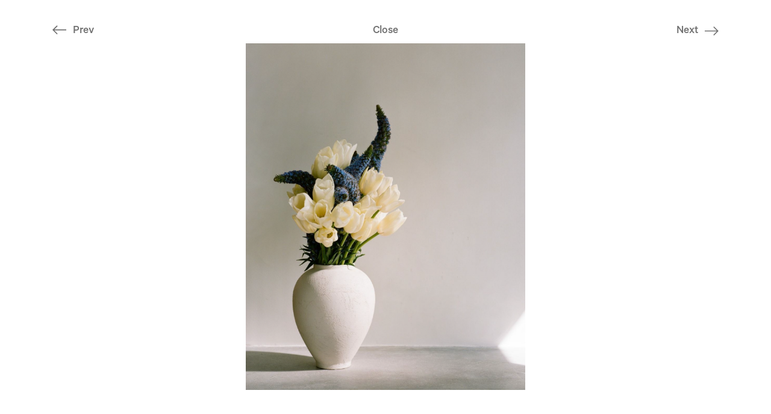

--- FILE ---
content_type: text/html; charset=UTF-8
request_url: https://www.inpracticestudio.com/projets/olfactif
body_size: 2636
content:
<!DOCTYPE html>
<head>
	<meta charset="utf-8">
	<meta name="viewport" content="height=device-height; width=device-width; initial-scale=1.0; maximum-scale=1.0; user-scalable=no">
	<title>Olfactif |  In Practice Studio </title>
	<meta name="og:description" content='' />
	<meta property="og:title"content='In Practice Studio | A Creative Firm.' />
	<meta property="og:url" content="https://www.inpracticestudio.com" />
	<meta property="og:site_name" content='In Practice Studio | A Creative Firm.' />
	<meta property="og:image" content='- inpractice_cover.jpg' />
  <link href="https://www.inpracticestudio.com/assets/builds/bundle.css" rel="stylesheet">  <link href="https://vjs.zencdn.net/7.17.0/video-js.css" rel="stylesheet" />
</head>
<body class="body" data-theme="light" data-part="web">
	<div class="root">
	<header class="header">
		<nav class='navigation'>
		</nav>
	</header>    <main id="content">
        <section class="page projet" data-namespace="projet" data-menu='projet' dir="ltr" style='background-color: #FFFFFF'>
            <div class='nav_project'>
                                                                                                                                                                                                                                                                                                                                                                                                                                                                                                                                                                                                                                                                                                                                                                                                                                                                                                                                                                                                                                                                                                                                                                                                                                                                                                                                                                                                                                                                <div class='nav_project_item button_prev '>
                                                            <a href='https://www.inpracticestudio.com/projets/l-imperatrice'>
                                                        <svg class="arrow" xmlns="http://www.w3.org/2000/svg" viewBox="0 0 1099 724.26">
    <polygon class="cls-1" points="736.8 0 680.91 55.9 947.59 322.62 0 322.62 0 401.64 947.59 401.64 680.91 668.36 736.8 724.26 1099 362.15 736.8 0"/>
</svg> Prev</a></div>
                                                                                                                                                                                                                                                                                                                                                                                                                                            <div class='nav_project_item button_close'><a href='/'>Close</a></div>
                                                                                                                                                                                                                                                                                                                                                                                                                                                                                                                                                                                                                                                                                                                                                                                                                                                                                                                                                                                                                                                                                                                                                                                                                                                                                                                                                                                                                                                                <div class='nav_project_item button_next '>
                                                            <a href='https://www.inpracticestudio.com/projets/kanemasa'>
                                                        Next <svg class="arrow" xmlns="http://www.w3.org/2000/svg" viewBox="0 0 1099 724.26">
    <polygon class="cls-1" points="736.8 0 680.91 55.9 947.59 322.62 0 322.62 0 401.64 947.59 401.64 680.91 668.36 736.8 724.26 1099 362.15 736.8 0"/>
</svg></a></div>
                                                                                                                                                                                                                                                                                                                                                                                                                                        </div>
            
                            <div class='gallery'>
                                                                        <div class='figure simple height_80' style='--tw: 1422; --th: 1768'>
                                <div class='image_wrapper'>
                                    <img data-src='https://www.inpracticestudio.com/content/2_projets/31_olfactif/capture-decran-2023-12-09-a-17.27.18.png '>
                                </div>
                            </div>
                                                                            <div class='text_description'><p>Art direction campaign photographed by James Nelson</p></div>
                                                                                                <div class='figure double' style='--tw: 1467; --th: 1824'>
                                                                    <div class='image_wrapper'>
                                        <img data-src='https://www.inpracticestudio.com/content/2_projets/31_olfactif/230405000004810006.jpg'>
                                    </div>
                                                                    <div class='image_wrapper'>
                                        <img data-src='https://www.inpracticestudio.com/content/2_projets/31_olfactif/230405000004930003.jpg'>
                                    </div>
                                                            </div>
                                                                                                                        <div class='figure simple height_80' style='--tw: 1489; --th: 1199'>
                                <div class='image_wrapper'>
                                    <img data-src='https://www.inpracticestudio.com/content/2_projets/31_olfactif/230405000004880004.jpg '>
                                </div>
                            </div>
                                                                                                                        <div class='figure double' style='--tw: 1441; --th: 1813'>
                                                                    <div class='image_wrapper'>
                                        <img data-src='https://www.inpracticestudio.com/content/2_projets/31_olfactif/230405000004950004.jpg'>
                                    </div>
                                                                    <div class='image_wrapper'>
                                        <img data-src='https://www.inpracticestudio.com/content/2_projets/31_olfactif/230405000004800010.jpg'>
                                    </div>
                                                            </div>
                                                                                    </div>
                    </section>
    </main>
    <footer class='footer'>
    <div class='logo footer_item'><a href= '/'><svg id="Calque_1" xmlns="http://www.w3.org/2000/svg" xmlns:xlink="http://www.w3.org/1999/xlink" viewBox="0 0 330.17 283">
    <defs>
        <clipPath id="clippath">
            <rect class="cls-1" y="0" width="330.16" height="283"/>
        </clipPath>
    </defs>
    <g class="cls-2">
        <path class="cls-3" d="M129.97,188.83c-4.75-8.24-13.03-11.03-22.76-5.41l-17.7,10.22,15.99,27.69,17.7-10.22c9.73-5.61,11.37-14.31,6.77-22.28m136.97,49.36c-10.14,17.56-26.31,24.98-43.43,19.06l8.27-14.32c10.07,2.21,18.04-2.55,23.27-11.6,5.62-9.73,4.69-18.73-3.01-23.18-5.81-3.35-11.14-1.93-18.16,5.55l-11.49,12.1c-9.33,9.92-20.85,15.52-34.22,7.8-14.05-8.11-17.96-25.68-8.29-42.43,10.37-17.97,25.65-23.2,41.14-18.22l-8.11,14.05c-7.46-1.43-15.37,1.04-21.06,10.89-5.15,8.92-4.06,17.65,2.83,21.62,5.54,3.2,11.08,1.71,17.13-4.7l11.72-12.51c10.46-11.26,22.94-15.4,35.37-8.22,15.53,8.97,17.95,26.94,8.04,44.09M180.05,82.89l-8.35,95.42-16.16-1.42,8.35-95.41,16.16,1.41Zm-49.57,140.23l-17.97,10.37,17.86,30.94-14.05,8.11-47.89-82.95,32.02-18.49c17.15-9.9,33.52-7.46,43.42,9.7,9.75,16.88,3.76,32.41-13.4,42.32m199.68,59.88L165.08,0,0,283H330.17Z"/>
    </g>
</svg></a></div>
    <div class='text_agence footer_item not_mob'>
        With an ambition to create beautiful and timeless images, our <span class='anchor_footer' data-anchor='da'>art direction</span> work is set across <span class='anchor_footer' data-anchor='advertising'>advertising</span>, <span class='anchor_footer' data-anchor='identities'>visual&nbsp;identities</span> and <span class='anchor_footer' data-anchor='digital'>digital</span>. We conceptualize <span class='anchor_footer' data-anchor='logos'>logos</span>, <span class='anchor_footer' data-anchor='photographs'>photographs & films</span>, <span class='anchor_footer' data-anchor='books'>books</span>, <span class='anchor_footer' data-anchor='websites'>websites</span>&nbsp;<span class='anchor_footer' data-anchor='stationery'>stationery</span>&nbsp;and&nbsp;<span class='anchor_footer' data-anchor='packaging'>packaging</span> for clients in <span class='anchor_footer' data-anchor='fashion'>fashion</span>, <span class='anchor_footer' data-anchor='arts'>arts</span>, <span class='anchor_footer' data-anchor='music'>music</span>, <span class='anchor_footer' data-anchor='food'>food & beverages</span>, <span class='anchor_footer' data-anchor='lifestyle'>lifestyle</span> and <span class='anchor_footer' data-anchor='cosmetics'>cosmetics</span>.
    </div>
    <div class='third_part'>
        <nav class='navigation footer_item'>
            <div class='navigation_item item_index' data-menu='index'><a href='/index'>Index</a></div>
            <div class='navigation_item item_information' data-menu='information'><a href='/information'>Information</a></div>
        </nav>
        <div class='info_project not_mob'>
            <div class='info_project_title'>Title</div>
            <div class='info_project_date'>
                <div class='info_project_date_begin'>2022</div>
                <div class='info_project_date_arrow hide'><svg class="arrow" xmlns="http://www.w3.org/2000/svg" viewBox="0 0 1099 724.26">
    <polygon class="cls-1" points="736.8 0 680.91 55.9 947.59 322.62 0 322.62 0 401.64 947.59 401.64 680.91 668.36 736.8 724.26 1099 362.15 736.8 0"/>
</svg></div>
                <div class='info_project_date_end'>Today</div>
            </div>
        </div>
    </div>
    <div class='slider_color footer_item not_mob'><svg  viewBox="0 0 45 22">
    <g id="Groupe_291" data-name="Groupe 291">
        <g id="Rectangle_134" 
        data-name="Rectangle 134" 
        stroke='#707070' stroke-width="1px">
            <rect x="0.5" y="0.5" width="44" height="21" rx="10.5" stroke-width="1px" fill='#E5E2E2'/>
        </g>
        <g id="Ellipse_424" data-name="Ellipse 424">
            <circle cx="10.5" cy="11" r="10" stroke='#707070' stroke-width="1px" fill='#fff'/>
        </g>
    </g>
</svg><div class='title_color'></div></div>
    <div class='logo_large footer_item'><a href= '/'>In Practice Studio<sup class='sml'>TM</sup><br/>A Creative Firm.</a></div>
</footer>

<script type='text/javascript' src='//s3.amazonaws.com/downloads.mailchimp.com/js/mc-validate.js'></script><script type='text/javascript'>(function($) {window.fnames = new Array(); window.ftypes = new Array();fnames[0]='EMAIL';ftypes[0]='email';fnames[1]='FNAME';ftypes[1]='text';fnames[2]='LNAME';ftypes[2]='text';fnames[3]='ADDRESS';ftypes[3]='address';fnames[4]='PHONE';ftypes[4]='phone';fnames[5]='BIRTHDAY';ftypes[5]='birthday';}(jQuery));var $mcj = jQuery.noConflict(true);</script>    <script src="https://www.inpracticestudio.com/assets/builds/bundle.js"></script>    </div>
  </body>
</html>

--- FILE ---
content_type: text/css
request_url: https://www.inpracticestudio.com/assets/builds/bundle.css
body_size: 5668
content:
html,body,div,span,applet,object,iframe,h1,h2,h3,h4,h5,h6,p,blockquote,pre,a,abbr,acronym,address,big,cite,code,del,dfn,em,img,ins,kbd,q,s,samp,small,strike,strong,sub,sup,tt,var,b,u,i,center,dl,dt,dd,ol,ul,li,fieldset,form,label,legend,table,caption,tbody,tfoot,thead,tr,th,td,article,aside,canvas,details,embed,figure,figcaption,footer,header,hgroup,menu,nav,output,ruby,section,summary,time,mark,audio,video{margin:0;padding:0;border:0;font:inherit;font-size:100%;vertical-align:baseline}html{line-height:1}ol,ul{list-style:none}table{border-collapse:collapse;border-spacing:0}caption,th,td{text-align:left;font-weight:normal;vertical-align:middle}q,blockquote{quotes:none}q:before,q:after,blockquote:before,blockquote:after{content:"";content:none}a img{border:none}article,aside,details,figcaption,figure,footer,header,hgroup,main,menu,nav,section,summary{display:block}canvas{padding:0;margin:0}html{--gris: #707070;--gris_clair: #E5E2E2;--blanc: #fff;--noir: #000;--rouge: #FF0000;--big_font: 2.1rem;--med_font: 1.3rem;--inter_mob_font: 1.1rem;--courant_font: 0.95rem}html.dark_mode{--gris: #fff;--gris_clair: #fff;--blanc: #000;--noir: #fff}@media screen and (max-width: 800px){html{--big_font: 1.6rem;--med_font: 1.35rem}}html,body,div,span,applet,object,iframe,h1,h2,h3,h4,h5,h6,p,blockquote,pre,a,abbr,acronym,address,big,cite,code,del,dfn,em,img,ins,kbd,q,s,samp,small,strike,strong,sub,sup,tt,var,b,u,i,center,dl,dt,dd,ol,ul,li,fieldset,form,label,legend,table,caption,tbody,tfoot,thead,tr,th,td,article,aside,canvas,details,embed,figure,figcaption,footer,header,hgroup,menu,nav,output,ruby,section,summary,time,mark,audio,video{margin:0;padding:0;border:0;font:inherit;font-size:100%;vertical-align:baseline}html{line-height:1}ol,ul{list-style:none}table{border-collapse:collapse;border-spacing:0}caption,th,td{text-align:left;font-weight:normal;vertical-align:middle}q,blockquote{quotes:none}q:before,q:after,blockquote:before,blockquote:after{content:"";content:none}a img{border:none}article,aside,details,figcaption,figure,footer,header,hgroup,main,menu,nav,section,summary{display:block}canvas{padding:0;margin:0}html{--gris: #707070;--gris_clair: #E5E2E2;--blanc: #fff;--noir: #000;--rouge: #FF0000;--big_font: 2.1rem;--med_font: 1.3rem;--inter_mob_font: 1.1rem;--courant_font: 0.95rem}html.dark_mode{--gris: #fff;--gris_clair: #fff;--blanc: #000;--noir: #fff}@media screen and (max-width: 800px){html{--big_font: 1.6rem;--med_font: 1.35rem}}.flex{display:-webkit-box;display:-ms-flexbox;display:flex}.uppercase{text-transform:uppercase}.center{text-align:center}.left{text-align:left}.right{text-align:right}.block{display:block !important}.full-width{width:100% !important}/*! Flickity v2.3.0
https://flickity.metafizzy.co
---------------------------------------------- */.flickity-enabled{position:relative}.flickity-enabled:focus{outline:none}.flickity-viewport{overflow:hidden;position:relative;height:100%}.flickity-slider{position:absolute;width:100%;height:100%}.flickity-enabled.is-draggable{-webkit-tap-highlight-color:transparent;-webkit-user-select:none;-moz-user-select:none;-ms-user-select:none;user-select:none}.flickity-enabled.is-draggable .flickity-viewport{cursor:move;cursor:-webkit-grab;cursor:grab}.flickity-enabled.is-draggable .flickity-viewport.is-pointer-down{cursor:-webkit-grabbing;cursor:grabbing}.flickity-button{position:absolute;background:rgba(255,255,255,.75);border:none;color:#333}.flickity-button:hover{background:#fff;cursor:pointer}.flickity-button:focus{outline:none;-webkit-box-shadow:0 0 0 5px #19f;box-shadow:0 0 0 5px #19f}.flickity-button:active{opacity:.6}.flickity-button:disabled{opacity:.3;cursor:auto;pointer-events:none}.flickity-button-icon{fill:currentColor}.flickity-prev-next-button{top:50%;width:44px;height:44px;border-radius:50%;-webkit-transform:translateY(-50%);transform:translateY(-50%)}.flickity-prev-next-button.previous{left:10px}.flickity-prev-next-button.next{right:10px}.flickity-rtl .flickity-prev-next-button.previous{left:auto;right:10px}.flickity-rtl .flickity-prev-next-button.next{right:auto;left:10px}.flickity-prev-next-button .flickity-button-icon{position:absolute;left:20%;top:20%;width:60%;height:60%}.flickity-page-dots{position:absolute;width:100%;bottom:-25px;padding:0;margin:0;list-style:none;text-align:center;line-height:1}.flickity-rtl .flickity-page-dots{direction:rtl}.flickity-page-dots .dot{display:inline-block;width:10px;height:10px;margin:0 8px;background:#333;border-radius:50%;opacity:.25;cursor:pointer}.flickity-page-dots .dot.is-selected{opacity:1}.page{--plyr-color-main: transparent;--plyr-video-control-background-hover: transparent;--plyr-control-icon-size: 25px;--plyr-font-family: $synd;--plyr-font-size-time:1.1rem;--plyr-range-track-height: 2.2px;--plyr-video-progress-buffered-background: rgb(167, 167, 167);--plyr-range-fill-background: white;--plyr-range-thumb-height: 0px;--plyr-control-spacing: 20px}@media screen and (max-width: 800px){.page{--plyr-font-size-time:0.8rem;--plyr-control-icon-size: 15px}}.page .plyr__control[data-plyr=settings]{display:none}.page input[data-plyr=volume]{display:none}.page .plyr__volume{max-width:0;min-width:32px}.page .plyr__progress input[type=range],.page .plyr__progress__buffer{-webkit-transform:translateY(1px);transform:translateY(1px)}.page .plyr__controls__item.plyr__time--current.plyr__time{padding-right:0;padding-left:25px}.page .plyr--video .plyr__controls{padding-bottom:15px}@media screen and (max-width: 800px){.page .plyr__control.plyr__control--overlaid{display:none}}.plyr--full-ui{-webkit-transform:translate(0.1px, 0px);transform:translate(0.1px, 0px);background:var(--white) !important}@media screen and (max-width: 800px){.plyr--full-ui{-webkit-transform:translate(0.2px, -15px);transform:translate(0.2px, -15px)}}.plyr__video-wrapper{background:var(--white)}html,body{font-family:"neuf",sans-serif;font-size:0.95rem;font-size:var(--courant_font);line-height:1.3;width:100vw;letter-spacing:-0.25px;background-color:#fff;background-color:var(--blanc);color:#000;color:var(--noir);min-height:100vh;-webkit-transition:color .2s cubic-bezier(0.25, 0.1, 0.25, 1),background-color .2s cubic-bezier(0.25, 0.1, 0.25, 1);transition:color .2s cubic-bezier(0.25, 0.1, 0.25, 1),background-color .2s cubic-bezier(0.25, 0.1, 0.25, 1)}body{overflow-x:hidden}a{cursor:pointer;color:#000;color:var(--noir);text-decoration:none;-webkit-transition:color .2s cubic-bezier(0.25, 0.1, 0.25, 1);transition:color .2s cubic-bezier(0.25, 0.1, 0.25, 1)}.snap{-ms-scroll-snap-type:y mandatory;scroll-snap-type:y mandatory}@media screen and (max-width: 800px){.not_mob{display:none !important}}.mob{display:none}@media screen and (max-width: 800px){.mob{display:block}}img{opacity:0;-webkit-transform:translateY(-60px);transform:translateY(-60px);-webkit-transition:transfom .3s ease,opacity .3s ease;transition:transfom .3s ease,opacity .3s ease}img.visualised{opacity:1;-webkit-transform:translateY(0px);transform:translateY(0px)}@font-face{font-family:"neuf";src:url(https://www.inpracticestudio.com/assets/fonts/Calibre-Medium.otf),url(https://www.inpracticestudio.com/assets/fonts/Calibre-Medium.otf);font-weight:300;font-style:normal}@font-face{font-family:"neuf";src:url(https://www.inpracticestudio.com/assets/fonts/Calibre-MediumItalic.otf),url(https://www.inpracticestudio.com/assets/fonts/Calibre-MediumItalic.otf);font-weight:300;font-style:italic}.root{position:relative;min-height:100vh}footer,.footer{display:grid;grid-template-columns:120px calc((100% - 445px) / 100 * 70) calc((100% - 445px) / 100 * 30) 65px 260px;width:calc(100% - 20px);position:fixed;bottom:0px;opacity:1;height:56px;overflow:hidden;padding:10px 10px;border-top:1px solid #707070;border-top:1px solid var(--gris);background-color:#fff;background-color:var(--blanc);-webkit-transition:border .2s cubic-bezier(0.25, 0.1, 0.25, 1),background-color .2s cubic-bezier(0.25, 0.1, 0.25, 1),opacity .3 ease;transition:border .2s cubic-bezier(0.25, 0.1, 0.25, 1),background-color .2s cubic-bezier(0.25, 0.1, 0.25, 1),opacity .3 ease}@media screen and (max-width: 1400px){footer,.footer{grid-template-columns:120px calc((100% - 380px) / 100 * 70) calc((100% - 380px) / 100 * 30) 260px;overflow:visible}}@media screen and (max-width: 1400px){footer,.footer{grid-template-columns:60px calc(100% - 215px) 155px;overflow:visible;height:29px}}footer img,.footer img{width:100%;height:100%;-o-object-fit:contain;object-fit:contain;-o-object-position:top;object-position:top}footer_item,.footer_item{height:56px;overflow:hidden}@media screen and (max-width: 1400px){footer_item,.footer_item{height:40px;font-size:1.3rem;font-size:var(--med_font)}}footer .logo,.footer .logo{margin:0px 30px;margin-left:20px;height:56px}@media screen and (max-width: 1400px){footer .logo,.footer .logo{margin:0px;height:34px;position:relative;top:-2px}}footer .logo svg,.footer .logo svg{height:100%}footer .logo svg path,.footer .logo svg path{fill:#000;fill:var(--noir);-webkit-transition:fill .2s cubic-bezier(0.25, 0.1, 0.25, 1);transition:fill .2s cubic-bezier(0.25, 0.1, 0.25, 1)}footer .text_agence,.footer .text_agence{margin-right:30px;color:#000;color:var(--noir);max-width:714px;-webkit-transition:color .2s cubic-bezier(0.25, 0.1, 0.25, 1);transition:color .2s cubic-bezier(0.25, 0.1, 0.25, 1)}footer .text_agence.white,.footer .text_agence.white{color:#fff;color:var(--blanc)}footer .text_agence.white .black,.footer .text_agence.white .black{color:#000 !important;color:var(--noir) !important}footer .text_agence span,.footer .text_agence span{-webkit-transition:color .2s cubic-bezier(0.25, 0.1, 0.25, 1);transition:color .2s cubic-bezier(0.25, 0.1, 0.25, 1)}footer .text_agence span .black,.footer .text_agence span .black{color:#000 !important;color:var(--noir) !important}@media screen and (max-width: 1400px){footer .text_agence,.footer .text_agence{display:none}}footer .navigation,.footer .navigation{font-size:2.1rem;font-size:var(--big_font);line-height:1;overflow:visible;margin-left:30px}@media screen and (max-width: 1400px){footer .navigation,.footer .navigation{font-size:1.3rem;font-size:var(--med_font);overflow:hidden;margin-left:60px}}@media screen and (max-width: 800px){footer .navigation,.footer .navigation{margin-left:0px}}footer .navigation_item,.footer .navigation_item{-webkit-transition:color .2s cubic-bezier(0.25, 0.1, 0.25, 1);transition:color .2s cubic-bezier(0.25, 0.1, 0.25, 1);cursor:pointer;color:#000;color:var(--noir)}footer .navigation_item a,.footer .navigation_item a{color:#000;color:var(--noir);-webkit-transition:color .2s cubic-bezier(0.25, 0.1, 0.25, 1);transition:color .2s cubic-bezier(0.25, 0.1, 0.25, 1)}footer .navigation_item:hover,footer .navigation_item.select,.footer .navigation_item:hover,.footer .navigation_item.select{color:red}footer .navigation_item:hover a,footer .navigation_item.select a,.footer .navigation_item:hover a,.footer .navigation_item.select a{color:red}footer .slider_color,.footer .slider_color{display:-webkit-box;display:-ms-flexbox;display:flex;-webkit-box-orient:vertical;-webkit-box-direction:normal;-ms-flex-direction:column;flex-direction:column;-webkit-box-pack:center;-ms-flex-pack:center;justify-content:center;text-align:center;-webkit-box-align:center;-ms-flex-align:center;align-items:center;font-size:.85rem;color:#000;color:var(--noir);cursor:pointer}footer .slider_color svg,.footer .slider_color svg{width:60%}footer .slider_color g,.footer .slider_color g{-webkit-transition:fill .3s ease,stroke .3s ease,-webkit-transform .3s ease;transition:fill .3s ease,stroke .3s ease,-webkit-transform .3s ease;transition:fill .3s ease,stroke .3s ease,transform .3s ease;transition:fill .3s ease,stroke .3s ease,transform .3s ease,-webkit-transform .3s ease}footer .slider_color .title_color::after,.footer .slider_color .title_color::after{content:"light mode"}footer .slider_color #Ellipse_424,.footer .slider_color #Ellipse_424{-webkit-transform:translate(0px, 0px);transform:translate(0px, 0px);-webkit-transition:-webkit-transform .5s cubic-bezier(0.86, 0, 0.07, 1);transition:-webkit-transform .5s cubic-bezier(0.86, 0, 0.07, 1);transition:transform .5s cubic-bezier(0.86, 0, 0.07, 1);transition:transform .5s cubic-bezier(0.86, 0, 0.07, 1), -webkit-transform .5s cubic-bezier(0.86, 0, 0.07, 1)}footer .slider_color .title_color,.footer .slider_color .title_color{margin-top:10px}@media screen and (max-width: 1400px){footer .slider_color,.footer .slider_color{display:none}}footer .logo_large,.footer .logo_large{font-size:2.1rem;font-size:var(--big_font);text-align:center;line-height:1;padding-left:11px}@media screen and (max-width: 1400px){footer .logo_large,.footer .logo_large{font-size:1.3rem;font-size:var(--med_font);display:-webkit-box;display:-ms-flexbox;display:flex;-webkit-box-pack:end;-ms-flex-pack:end;justify-content:flex-end}}footer .logo_large .sml,.footer .logo_large .sml{vertical-align:top;font-size:.6rem}@media screen and (max-width: 1400px){footer .logo_large,.footer .logo_large{padding-left:0px}}footer .third_part,.footer .third_part{position:relative}footer .info_project,.footer .info_project{font-size:2.1rem;font-size:var(--big_font);color:#000;color:var(--noir);line-height:1;display:block;position:absolute;top:0px;left:0px;opacity:0;pointer-events:none}@media screen and (max-width: 1400px){footer .info_project,.footer .info_project{font-size:1.3rem;font-size:var(--med_font);margin-left:60px}}footer .info_project_date,.footer .info_project_date{display:-webkit-box;display:-ms-flexbox;display:flex}footer .info_project_date_arrow,.footer .info_project_date_arrow{opacity:1;-webkit-transition:opacity .3s ease,-webkit-transform .3s ease;transition:opacity .3s ease,-webkit-transform .3s ease;transition:opacity .3s ease,transform .3s ease;transition:opacity .3s ease,transform .3s ease,-webkit-transform .3s ease}footer .info_project_date_arrow.anim,.footer .info_project_date_arrow.anim{-webkit-animation:.7s cubic-bezier(0.25, 0.46, 0.45, 0.94) alternate right;animation:.7s cubic-bezier(0.25, 0.46, 0.45, 0.94) alternate right}footer .info_project_date_arrow.hide,.footer .info_project_date_arrow.hide{opacity:0;-webkit-transform:translateX(-20px);transform:translateX(-20px)}footer .info_project_date .arrow,.footer .info_project_date .arrow{width:32px;margin:0px 10px}footer .info_project_date .arrow polygon,.footer .info_project_date .arrow polygon{fill:#FF0000;fill:var(--rouge)}footer.absolute,.footer.absolute{position:absolute;bottom:0px}@-webkit-keyframes right{0%{-webkit-transform:translateX(0px);transform:translateX(0px)}50%{-webkit-transform:translateX(-5px);transform:translateX(-5px)}100%{-webkit-transform:translateX(0px);transform:translateX(0px)}}@keyframes right{0%{-webkit-transform:translateX(0px);transform:translateX(0px)}50%{-webkit-transform:translateX(-5px);transform:translateX(-5px)}100%{-webkit-transform:translateX(0px);transform:translateX(0px)}}@-webkit-keyframes left{0%{-webkit-transform:translateX(0px);transform:translateX(0px)}50%{-webkit-transform:translateX(5px);transform:translateX(5px)}100%{-webkit-transform:translateX(0px);transform:translateX(0px)}}@keyframes left{0%{-webkit-transform:translateX(0px);transform:translateX(0px)}50%{-webkit-transform:translateX(5px);transform:translateX(5px)}100%{-webkit-transform:translateX(0px);transform:translateX(0px)}}.dark_mode #Ellipse_424{-webkit-transform:translate(23.5px, 0px) !important;transform:translate(23.5px, 0px) !important}.dark_mode .title_color::after{content:"dark mode" !important;color:#000;color:var(--noir)}.is-home{height:0px;min-height:0px}.is-home .root{height:0px;min-height:0px}.home{margin-bottom:77px}@media screen and (max-width: 1400px){.home{margin-bottom:58px}}.home .intro{height:100vh;width:100vw;background-color:red;border-bottom:100vh solid transparent;position:relative;z-index:1000000;scroll-snap-align:start;scroll-snap-stop:always;background-repeat:no-repeat !important;background-size:cover !important;background-position:center !important;-webkit-transition:opacity .3s ease;transition:opacity .3s ease}.home .intro_text{font-size:1.3rem;font-size:var(--med_font);padding:70px 120px}@media screen and (max-width: 800px){.home .intro_text{padding:40px 20px;display:-webkit-box;display:-ms-flexbox;display:flex;-webkit-box-orient:vertical;-webkit-box-direction:normal;-ms-flex-direction:column;flex-direction:column;-webkit-box-pack:center;-ms-flex-pack:center;justify-content:center;-webkit-box-align:center;-ms-flex-align:center;align-items:center}}.home .intro_text .sub{margin-left:70px}@media screen and (max-width: 800px){.home .intro_text .sub{margin-left:0px}}.home .intro .logo{margin:0px 30px;margin-left:20px;height:56px;position:absolute;bottom:10px;left:10px;z-index:10000000}@media screen and (max-width: 800px){.home .intro .logo{margin:0px;height:36px}}.home .intro .logo svg{height:100%}.home .intro .logo svg path{fill:#000;fill:var(--noir);-webkit-transition:fill .2s cubic-bezier(0.25, 0.1, 0.25, 1);transition:fill .2s cubic-bezier(0.25, 0.1, 0.25, 1)}.home .intro .arrow_long{display:-webkit-box;display:-ms-flexbox;display:flex;position:absolute;width:100vw;bottom:2px;left:0px;-webkit-box-pack:center;-ms-flex-pack:center;justify-content:center;-webkit-animation:.7s cubic-bezier(0.25, 0.46, 0.45, 0.94) alternate up;animation:.7s cubic-bezier(0.25, 0.46, 0.45, 0.94) alternate up}.home .intro .arrow_long svg{width:30px;height:56px}@-webkit-keyframes up{0%{-webkit-transform:translateY(0px);transform:translateY(0px)}50%{-webkit-transform:translateY(-20px);transform:translateY(-20px)}100%{-webkit-transform:translateY(0px);transform:translateY(0px)}}@keyframes up{0%{-webkit-transform:translateY(0px);transform:translateY(0px)}50%{-webkit-transform:translateY(-20px);transform:translateY(-20px)}100%{-webkit-transform:translateY(0px);transform:translateY(0px)}}.home .gallery{width:100vw;height:100vh;display:-webkit-box;display:-ms-flexbox;display:flex;-ms-flex-wrap:wrap;flex-wrap:wrap;position:fixed;left:0px;right:0px;top:0px;bottom:0px;z-index:0;overflow-y:scroll;overflow-x:hidden;-ms-scroll-snap-type:y mandatory;scroll-snap-type:y mandatory;height:calc(100vh - 77px);background-color:#fff;background-color:var(--blanc)}@media screen and (max-width: 1400px){.home .gallery{height:calc(100vh - 50px)}}.home .gallery .figure_wrapper{height:calc(100vh - 77px);cursor:pointer;scroll-snap-align:start;scroll-snap-stop:always}@media screen and (max-width: 1400px){.home .gallery .figure_wrapper{height:calc(100vh - 58px)}}.home .gallery .figure_wrapper .background_image{width:100%;height:100%;-o-object-fit:contain;object-fit:contain}.home .gallery .figure_wrapper .figure{height:0px;overflow:hidden;will-change:height;-webkit-transition:height 2s cubic-bezier(0.23, 1, 0.32, 1) .2s;transition:height 2s cubic-bezier(0.23, 1, 0.32, 1) .2s}.home .gallery .figure_wrapper .figure img{opacity:1;position:relative;top:60px}.home .gallery .figure_wrapper.small{width:53.5vw}.home .gallery .figure_wrapper.small .figure{width:55vw}.home .gallery .figure_wrapper.small .figure .background_image{background-repeat:no-repeat;background-position:center;width:calc(55vw - 26vw);height:calc((100vh - 77px) - 26vh);margin:13vh 13vw}@media screen and (max-width: 1400px){.home .gallery .figure_wrapper.small .figure .background_image{height:calc((100vh - 58px) - 26vh)}}.home .gallery .figure_wrapper.large{width:43.5vw}.home .gallery .figure_wrapper.large .figure{width:45vw;display:-webkit-box;display:-ms-flexbox;display:flex;-webkit-box-pack:left;-ms-flex-pack:left;justify-content:left}.home .gallery .figure_wrapper.large .figure .background_image{background-position:center;background-repeat:no-repeat;width:45vw;height:calc(100vh - 77px);margin:0px;-o-object-fit:contain;object-fit:contain}@media screen and (max-width: 1400px){.home .gallery .figure_wrapper.large .figure .background_image{height:calc(100vh - 58px)}}.home .gallery .figure.visualised{height:calc(100vh - 77px)}@media screen and (max-width: 1400px){.home .gallery .figure.visualised{height:calc(100vh - 58px)}}@media screen and (max-width: 800px){.gallery{-webkit-box-orient:vertical;-webkit-box-direction:normal;-ms-flex-direction:column;flex-direction:column;-ms-flex-wrap:nowrap !important;flex-wrap:nowrap !important}}@media screen and (max-width: 800px){.gallery .figure_wrapper{width:100vw !important;height:calc((100vw * var(--th)) / var(--tw)) !important}}@media screen and (max-width: 800px){.gallery .figure_wrapper.small{display:-webkit-box;display:-ms-flexbox;display:flex;-webkit-box-pack:center;-ms-flex-pack:center;justify-content:center;-webkit-box-align:start;-ms-flex-align:start;align-items:flex-start}}@media screen and (max-width: 800px){.gallery .figure_wrapper.small .figure{width:80vw !important;height:calc((80vw * var(--th)) / var(--tw)) !important;padding:calc((10vw * var(--th)) / var(--tw)) 0px !important}}@media screen and (max-width: 800px){.gallery .figure_wrapper.small .figure .background_image{width:80vw !important;height:calc((80vw * var(--th)) / var(--tw)) !important;margin:0px !important}}@media screen and (max-width: 800px){.gallery .figure_wrapper.large .figure{width:100vw !important;height:calc((100vw * var(--th)) / var(--tw)) !important}}@media screen and (max-width: 800px){.gallery .figure_wrapper.large .figure .background_image{width:100vw !important;margin:0px !important;height:calc((100vw * var(--th)) / var(--tw)) !important}}.intro_done .intro{display:none}.projet{min-height:100vh;padding-bottom:77px}@media screen and (max-width: 1400px){.projet{padding-bottom:50px}}.projet .figure{width:100vw;scroll-snap-align:start;scroll-snap-stop:always}.projet .figure .image_wrapper{height:0px;overflow:hidden;will-change:height;-webkit-transition:height 1s ease;transition:height 1s ease}.projet .figure.visualised .image_wrapper{height:100%}.projet .figure img{width:100vw}.projet .figure.width,.projet .figure.width_100{height:calc((100vw * var(--th)) / var(--tw))}.projet .figure.width video,.projet .figure.width_100 video{height:100vw;width:auto}.projet .figure.double{display:-webkit-box;display:-ms-flexbox;display:flex;height:calc((50vw * var(--th) / var(--tw)))}@media screen and (max-width: 800px){.projet .figure.double{-webkit-box-orient:vertical;-webkit-box-direction:normal;-ms-flex-direction:column;flex-direction:column;height:calc((100vw * var(--th) / var(--tw))* 2)}}.projet .figure.double .image_wrapper{width:50vw}@media screen and (max-width: 800px){.projet .figure.double .image_wrapper{width:100vw;height:calc((100vw * var(--th) / var(--tw)));scroll-snap-align:start;scroll-snap-stop:always}}.projet .figure.double .image_wrapper img{width:50vw;height:calc((50vw * var(--th) / var(--tw)))}@media screen and (max-width: 800px){.projet .figure.double .image_wrapper img{width:100vw;height:calc((100vw * var(--th) / var(--tw)))}}.projet .figure.height,.projet .figure.height_80{width:100%;height:100vh;display:-webkit-box;display:-ms-flexbox;display:flex;-webkit-box-pack:center;-ms-flex-pack:center;justify-content:center;-webkit-box-align:center;-ms-flex-align:center;align-items:center}.projet .figure.height .image_wrapper,.projet .figure.height_80 .image_wrapper{width:calc((80vh * var(--tw)) / var(--th));height:80vh;max-width:80vw;max-height:calc((80vw * var(--th)) / var(--tw))}.projet .figure.height .image_wrapper img,.projet .figure.height_80 .image_wrapper img{width:calc((80vh * var(--tw)) / var(--th));height:80vh;max-width:80vw;max-height:calc((80vw * var(--th)) / var(--tw))}.projet .figure.height video,.projet .figure.height_80 video{height:80%;width:100%;-o-object-fit:contain;object-fit:contain}.projet .text_description{padding:40px 80px;text-align:center;color:#000;color:var(--noir);scroll-snap-align:start;scroll-snap-stop:always}.nav_project{position:fixed;top:0px;left:0px;width:100%;display:-webkit-box;display:-ms-flexbox;display:flex;-webkit-box-pack:justify;-ms-flex-pack:justify;justify-content:space-between;z-index:1;color:#707070;color:var(--gris);-webkit-transition:top .3s ease;transition:top .3s ease}.nav_project_item{padding:40px 80px;font-size:1.3rem;font-size:var(--med_font);opacity:1;display:-webkit-box;display:-ms-flexbox;display:flex}@media screen and (max-width: 800px){.nav_project_item{padding:40px 20px}}.nav_project_item.no_link{opacity:.3}.nav_project_item a{color:#707070;color:var(--gris)}@media screen and (max-width: 800px){.nav_project_item a{height:21px;display:-webkit-box;display:-ms-flexbox;display:flex;-webkit-box-align:center;-ms-flex-align:center;align-items:center}}.nav_project_item .arrow{width:23px;padding:0px 7px;position:relative;top:2px}@media screen and (max-width: 800px){.nav_project_item .arrow{padding:0px;top:0px}}.nav_project_item .arrow polygon{fill:#707070;fill:var(--gris)}.nav_project_item.button_next .arrow{-webkit-transform:translateY(2px);transform:translateY(2px)}@media screen and (max-width: 800px){.nav_project_item.button_next .arrow{padding-left:7px;-webkit-transform:translateY(-2.8px);transform:translateY(-2.8px)}}.nav_project_item.button_next :hover .arrow{-webkit-animation:arrowMoveRight .6s;animation:arrowMoveRight .6s}.nav_project_item.no_link{opacity:0}@media screen and (max-width: 800px){.nav_project_item.button_prev.no_link{-webkit-transform:translate(0px, -5px);transform:translate(0px, -5px)}}.nav_project_item.button_prev .arrow{-webkit-transform:rotate(180deg);transform:rotate(180deg)}@media screen and (max-width: 800px){.nav_project_item.button_prev .arrow{padding-left:7px;-webkit-transform:rotate(180deg) translateY(3.5px);transform:rotate(180deg) translateY(3.5px)}}.nav_project_item.button_prev:hover .arrow{-webkit-animation:arrowMoveLeft .6s;animation:arrowMoveLeft .6s}@-webkit-keyframes arrowMoveRight{0%{-webkit-transform:translateX(0px);transform:translateX(0px)}50%{-webkit-transform:translateX(10px);transform:translateX(10px)}100%{-webkit-transform:translateX(0px);transform:translateX(0px)}}@keyframes arrowMoveRight{0%{-webkit-transform:translateX(0px);transform:translateX(0px)}50%{-webkit-transform:translateX(10px);transform:translateX(10px)}100%{-webkit-transform:translateX(0px);transform:translateX(0px)}}@-webkit-keyframes arrowMoveLeft{0%{-webkit-transform:rotate(180deg) translateX(0px);transform:rotate(180deg) translateX(0px)}50%{-webkit-transform:rotate(180deg) translateX(10px);transform:rotate(180deg) translateX(10px)}100%{-webkit-transform:rotate(180deg) translateX(0px);transform:rotate(180deg) translateX(0px)}}@keyframes arrowMoveLeft{0%{-webkit-transform:rotate(180deg) translateX(0px);transform:rotate(180deg) translateX(0px)}50%{-webkit-transform:rotate(180deg) translateX(10px);transform:rotate(180deg) translateX(10px)}100%{-webkit-transform:rotate(180deg) translateX(0px);transform:rotate(180deg) translateX(0px)}}.lock .nav_project{-webkit-box-pack:center;-ms-flex-pack:center;justify-content:center}.lock .nav_project .button_close a{color:#000}.is-information{overflow:hidden}#infos_part{height:calc(100vh - 126px - 77px);padding:50px 100px;padding-bottom:calc(77px + 77px);font-size:1.3rem;font-size:var(--med_font)}@media screen and (max-width: 1400px){#infos_part{height:calc(100vh - 126px - 58px);padding-bottom:77px}}@media screen and (max-width: 800px){#infos_part{min-height:calc(100vh - 106px);height:-webkit-fit-content;height:-moz-fit-content;height:fit-content;padding:30px;padding-bottom:77px;display:-webkit-box;display:-ms-flexbox;display:flex;-webkit-box-orient:vertical;-webkit-box-direction:normal;-ms-flex-direction:column;flex-direction:column;-webkit-box-pack:justify;-ms-flex-pack:justify;justify-content:space-between}}#infos_part .adresses{display:-webkit-box;display:-ms-flexbox;display:flex;-webkit-box-pack:justify;-ms-flex-pack:justify;justify-content:space-between}@media screen and (max-width: 1400px){#infos_part .adresses div:first-child{display:none}}@media screen and (max-width: 800px){#infos_part .adresses{-webkit-box-orient:vertical;-webkit-box-direction:normal;-ms-flex-direction:column;flex-direction:column;text-align:center;line-height:1.8}}#infos_part .form_newsletter{width:100%;height:100%;display:-webkit-box;display:-ms-flexbox;display:flex;-webkit-box-pack:center;-ms-flex-pack:center;justify-content:center;-webkit-box-align:center;-ms-flex-align:center;align-items:center}@media screen and (max-width: 800px){#infos_part .form_newsletter{min-height:200px}}#infos_part .form_newsletter #mc_embed_signup_scroll{border-bottom:1px solid #707070;border-bottom:1px solid var(--gris);width:100%;display:-webkit-box;display:-ms-flexbox;display:flex;-webkit-box-pack:justify;-ms-flex-pack:justify;justify-content:space-between;padding:0px 30px 10px 30px;width:calc(100vw - 250px)}@media screen and (max-width: 800px){#infos_part .form_newsletter #mc_embed_signup_scroll{padding:0px;width:calc(100vw - 60px)}}#infos_part .form_newsletter #mc_embed_signup_scroll input[type=email]{border:0px;width:60vw;font-size:2.1rem;font-size:var(--big_font);color:#000;color:var(--noir);background-color:transparent;outline:none}@media screen and (max-width: 800px){#infos_part .form_newsletter #mc_embed_signup_scroll input[type=email]{font-size:1.1rem;font-size:var(--inter_mob_font)}}#infos_part .form_newsletter #mc_embed_signup_scroll input[type=email]::-moz-placeholder{font-size:2.1rem;font-size:var(--big_font);color:#707070;color:var(--gris)}#infos_part .form_newsletter #mc_embed_signup_scroll input[type=email]:-ms-input-placeholder{font-size:2.1rem;font-size:var(--big_font);color:#707070;color:var(--gris)}#infos_part .form_newsletter #mc_embed_signup_scroll input[type=email]::-webkit-input-placeholder{font-size:2.1rem;font-size:var(--big_font);color:#707070;color:var(--gris)}#infos_part .form_newsletter #mc_embed_signup_scroll input[type=email]::-ms-input-placeholder{font-size:2.1rem;font-size:var(--big_font);color:#707070;color:var(--gris)}#infos_part .form_newsletter #mc_embed_signup_scroll input[type=email]::placeholder{font-size:2.1rem;font-size:var(--big_font);color:#707070;color:var(--gris)}@media screen and (max-width: 800px){#infos_part .form_newsletter #mc_embed_signup_scroll input[type=email]::-moz-placeholder{font-size:1.1rem;font-size:var(--inter_mob_font)}#infos_part .form_newsletter #mc_embed_signup_scroll input[type=email]:-ms-input-placeholder{font-size:1.1rem;font-size:var(--inter_mob_font)}#infos_part .form_newsletter #mc_embed_signup_scroll input[type=email]::-webkit-input-placeholder{font-size:1.1rem;font-size:var(--inter_mob_font)}#infos_part .form_newsletter #mc_embed_signup_scroll input[type=email]::-ms-input-placeholder{font-size:1.1rem;font-size:var(--inter_mob_font)}#infos_part .form_newsletter #mc_embed_signup_scroll input[type=email]::placeholder{font-size:1.1rem;font-size:var(--inter_mob_font)}}#infos_part .form_newsletter #mc_embed_signup_scroll input[type=submit]{font-size:2.1rem;font-size:var(--big_font);background-color:transparent;border:0px;color:#000;color:var(--noir);cursor:pointer}@media screen and (max-width: 800px){#infos_part .form_newsletter #mc_embed_signup_scroll input[type=submit]{font-size:1.1rem;font-size:var(--inter_mob_font)}}#infos_part .form_newsletter #mc_embed_signup_scroll div.mce_inline_error{display:none !important}#infos_part .form_newsletter #mc_embed_signup_scroll .label{display:none}#infos_part .description_agence{font-size:0.95rem;font-size:var(--courant_font);padding-bottom:40px}#infos_part .credits_line{display:-webkit-box;display:-ms-flexbox;display:flex;-webkit-box-pack:justify;-ms-flex-pack:justify;justify-content:space-between;font-size:0.95rem;font-size:var(--courant_font);margin-top:10px}@media screen and (max-width: 800px){#infos_part .credits_line{position:absolute;font-size:.6rem;top:5px;width:calc(100% - 60px)}}@media screen and (max-width: 800px){#infos_part .credits_line div{height:10px;overflow:hidden}}.lock .container{width:100%;height:100%;display:-webkit-box;display:-ms-flexbox;display:flex;-webkit-box-pack:center;-ms-flex-pack:center;justify-content:center;-webkit-box-align:center;-ms-flex-align:center;align-items:center}@media screen and (max-width: 800px){.lock .container{padding:30px;width:calc(100% - 60px);height:calc(100vh - 60px)}}.lock .container form{border-bottom:1px solid #707070;border-bottom:1px solid var(--gris);width:100%;display:-webkit-box;display:-ms-flexbox;display:flex;-webkit-box-pack:justify;-ms-flex-pack:justify;justify-content:space-between;padding:0px 30px 10px 30px;width:calc(100vw - 250px)}@media screen and (max-width: 800px){.lock .container form{padding:0px;width:calc(100vw - 60px)}}.lock .container form .label{display:none}.lock .container form .input[type=password]{border:0px;width:60vw;font-size:2.1rem;font-size:var(--big_font);color:#000;color:var(--noir);background-color:transparent;outline:none}@media screen and (max-width: 800px){.lock .container form .input[type=password]{font-size:1.1rem;font-size:var(--inter_mob_font)}}.lock .container form .input[type=password]::-moz-placeholder{content:"password";font-size:2.1rem;font-size:var(--big_font);color:#707070;color:var(--gris)}.lock .container form .input[type=password]:-ms-input-placeholder{content:"password";font-size:2.1rem;font-size:var(--big_font);color:#707070;color:var(--gris)}.lock .container form .input[type=password]::-webkit-input-placeholder{content:"password";font-size:2.1rem;font-size:var(--big_font);color:#707070;color:var(--gris)}.lock .container form .input[type=password]::-ms-input-placeholder{content:"password";font-size:2.1rem;font-size:var(--big_font);color:#707070;color:var(--gris)}.lock .container form .input[type=password]::placeholder{content:"password";font-size:2.1rem;font-size:var(--big_font);color:#707070;color:var(--gris)}@media screen and (max-width: 800px){.lock .container form .input[type=password]::-moz-placeholder{font-size:1.1rem;font-size:var(--inter_mob_font)}.lock .container form .input[type=password]:-ms-input-placeholder{font-size:1.1rem;font-size:var(--inter_mob_font)}.lock .container form .input[type=password]::-webkit-input-placeholder{font-size:1.1rem;font-size:var(--inter_mob_font)}.lock .container form .input[type=password]::-ms-input-placeholder{font-size:1.1rem;font-size:var(--inter_mob_font)}.lock .container form .input[type=password]::placeholder{font-size:1.1rem;font-size:var(--inter_mob_font)}}.lock .container form .button{font-size:2.1rem;font-size:var(--big_font);background-color:transparent;border:0px;color:#000;color:var(--noir);cursor:pointer}@media screen and (max-width: 800px){.lock .container form .button{font-size:1.1rem;font-size:var(--inter_mob_font)}}.indexPage{min-height:calc(100vh - 97px);padding:50px 100px;font-size:1.3rem;font-size:var(--med_font)}@media screen and (max-width: 1400px){.indexPage{padding:50px 50px}}@media screen and (max-width: 800px){.indexPage{padding:40px;min-height:100vh}}.indexPage .legend_table{padding:0px 50px;display:grid;grid-template-columns:8% 30% 15% 40% 10%;padding-bottom:30px}@media screen and (max-width: 1400px){.indexPage .legend_table{grid-template-columns:30% 15% 58%}}@media screen and (max-width: 800px){.indexPage .legend_table{grid-template-columns:50% 50%;padding:0px;padding-bottom:40px;font-size:1.3rem;font-size:var(--med_font)}}.indexPage .legend_table .legend_item{display:-webkit-box;display:-ms-flexbox;display:flex;height:18px;cursor:pointer;-webkit-transition:color .3s ease;transition:color .3s ease}@media screen and (max-width: 1400px){.indexPage .legend_table .legend_item[data-menu=location],.indexPage .legend_table .legend_item[data-menu=year]{display:none}}.indexPage .legend_table .legend_item .arrow_wrapper{width:20px;height:20px;overflow:hidden}.indexPage .legend_table .legend_item .arrow_wrapper svg{-webkit-transform:rotate(90deg) translateX(-30px);transform:rotate(90deg) translateX(-30px)}.indexPage .legend_table .legend_item .arrow_wrapper svg polygon{fill:#FF0000;fill:var(--rouge)}.indexPage .legend_table .legend_item .legend_wrapper{overflow:hidden}.indexPage .legend_table .legend_item.select{color:#FF0000;color:var(--rouge)}.indexPage .legend_table .legend_item.select .legend_text{-webkit-animation:.4s cubic-bezier(0.23, 1, 0.32, 1) alternate upback1;animation:.4s cubic-bezier(0.23, 1, 0.32, 1) alternate upback1}.indexPage .legend_table .legend_item:hover{color:#FF0000;color:var(--rouge)}.indexPage .tables{position:relative}.indexPage .tables_item{width:100%;position:absolute;top:0px;left:0px;opacity:0;pointer-events:none;-webkit-transition:opacity .3s ease;transition:opacity .3s ease}.indexPage .tables_item.select{opacity:1;pointer-events:auto}.indexPage .tables_item .table{-webkit-box-orient:vertical;-webkit-box-direction:normal;-ms-flex-direction:column;flex-direction:column}.indexPage .tables_item.reverse .table{-webkit-box-orient:vertical;-webkit-box-direction:reverse;-ms-flex-direction:column-reverse;flex-direction:column-reverse}.indexPage .table{display:-webkit-box;display:-ms-flexbox;display:flex;-webkit-box-orient:vertical;-webkit-box-direction:normal;-ms-flex-direction:column;flex-direction:column}.indexPage .table a{padding:7px 50px;padding-bottom:0px;border-bottom:1px solid transparent}@media screen and (max-width: 800px){.indexPage .table a{padding:0px}}.indexPage .table a:hover{border-bottom:1px solid #000;border-bottom:1px solid var(--noir)}.indexPage .table .line{display:grid;grid-template-columns:8% 30% 15% 40% 10%}@media screen and (max-width: 1400px){.indexPage .table .line_item.location,.indexPage .table .line_item.year{display:none}}@media screen and (max-width: 1400px){.indexPage .table .line{grid-template-columns:30% 15% 58%}}@media screen and (max-width: 800px){.indexPage .table .line{grid-template-columns:50% 50%;font-size:1.1rem;font-size:var(--inter_mob_font)}}@-webkit-keyframes upback1{0%{-webkit-transform:translateY(0px);transform:translateY(0px)}50%{-webkit-transform:translateY(30px);transform:translateY(30px)}51%{-webkit-transform:translateY(-30px);transform:translateY(-30px)}100%{-webkit-transform:translateY(0px);transform:translateY(0px)}}@keyframes upback1{0%{-webkit-transform:translateY(0px);transform:translateY(0px)}50%{-webkit-transform:translateY(30px);transform:translateY(30px)}51%{-webkit-transform:translateY(-30px);transform:translateY(-30px)}100%{-webkit-transform:translateY(0px);transform:translateY(0px)}}.lock{height:100vh}
/*# sourceMappingURL=bundle.css.map*/

--- FILE ---
content_type: application/javascript
request_url: https://www.inpracticestudio.com/assets/builds/bundle.js
body_size: 71964
content:
/*! For license information please see bundle.js.LICENSE.txt */
!function(t){var e={};function n(r){if(e[r])return e[r].exports;var i=e[r]={i:r,l:!1,exports:{}};return t[r].call(i.exports,i,i.exports,n),i.l=!0,i.exports}n.m=t,n.c=e,n.d=function(t,e,r){n.o(t,e)||Object.defineProperty(t,e,{enumerable:!0,get:r})},n.r=function(t){"undefined"!=typeof Symbol&&Symbol.toStringTag&&Object.defineProperty(t,Symbol.toStringTag,{value:"Module"}),Object.defineProperty(t,"__esModule",{value:!0})},n.t=function(t,e){if(1&e&&(t=n(t)),8&e)return t;if(4&e&&"object"==typeof t&&t&&t.__esModule)return t;var r=Object.create(null);if(n.r(r),Object.defineProperty(r,"default",{enumerable:!0,value:t}),2&e&&"string"!=typeof t)for(var i in t)n.d(r,i,function(e){return t[e]}.bind(null,i));return r},n.n=function(t){var e=t&&t.__esModule?function(){return t.default}:function(){return t};return n.d(e,"a",e),e},n.o=function(t,e){return Object.prototype.hasOwnProperty.call(t,e)},n.p="/",n(n.s=33)}([function(t,e,n){!function(e,n){t.exports=n()}(0,(function(){return function(t){var e={};function n(r){if(e[r])return e[r].exports;var i=e[r]={exports:{},id:r,loaded:!1};return t[r].call(i.exports,i,i.exports,n),i.loaded=!0,i.exports}return n.m=t,n.c=e,n.p="http://localhost:8080/dist",n(0)}([function(t,e,n){"function"!=typeof Promise&&(window.Promise=n(1));var r={version:"1.0.0",BaseTransition:n(4),BaseView:n(6),BaseCache:n(8),Dispatcher:n(7),HistoryManager:n(9),Pjax:n(10),Prefetch:n(13),Utils:n(5)};t.exports=r},function(t,e,n){(function(e){!function(n){var r=setTimeout;function i(){}var o="function"==typeof e&&e||function(t){r(t,0)},s=function(t){"undefined"!=typeof console&&console&&console.warn("Possible Unhandled Promise Rejection:",t)};function a(t){if("object"!=typeof this)throw new TypeError("Promises must be constructed via new");if("function"!=typeof t)throw new TypeError("not a function");this._state=0,this._handled=!1,this._value=void 0,this._deferreds=[],h(t,this)}function u(t,e){for(;3===t._state;)t=t._value;0!==t._state?(t._handled=!0,o((function(){var n=1===t._state?e.onFulfilled:e.onRejected;if(null!==n){var r;try{r=n(t._value)}catch(t){return void l(e.promise,t)}c(e.promise,r)}else(1===t._state?c:l)(e.promise,t._value)}))):t._deferreds.push(e)}function c(t,e){try{if(e===t)throw new TypeError("A promise cannot be resolved with itself.");if(e&&("object"==typeof e||"function"==typeof e)){var n=e.then;if(e instanceof a)return t._state=3,t._value=e,void f(t);if("function"==typeof n)return void h(function(t,e){return function(){t.apply(e,arguments)}}(n,e),t)}t._state=1,t._value=e,f(t)}catch(e){l(t,e)}}function l(t,e){t._state=2,t._value=e,f(t)}function f(t){2===t._state&&0===t._deferreds.length&&o((function(){t._handled||s(t._value)}));for(var e=0,n=t._deferreds.length;e<n;e++)u(t,t._deferreds[e]);t._deferreds=null}function d(t,e,n){this.onFulfilled="function"==typeof t?t:null,this.onRejected="function"==typeof e?e:null,this.promise=n}function h(t,e){var n=!1;try{t((function(t){n||(n=!0,c(e,t))}),(function(t){n||(n=!0,l(e,t))}))}catch(t){if(n)return;n=!0,l(e,t)}}a.prototype.catch=function(t){return this.then(null,t)},a.prototype.then=function(t,e){var n=new this.constructor(i);return u(this,new d(t,e,n)),n},a.all=function(t){var e=Array.prototype.slice.call(t);return new a((function(t,n){if(0===e.length)return t([]);var r=e.length;function i(o,s){try{if(s&&("object"==typeof s||"function"==typeof s)){var a=s.then;if("function"==typeof a)return void a.call(s,(function(t){i(o,t)}),n)}e[o]=s,0==--r&&t(e)}catch(t){n(t)}}for(var o=0;o<e.length;o++)i(o,e[o])}))},a.resolve=function(t){return t&&"object"==typeof t&&t.constructor===a?t:new a((function(e){e(t)}))},a.reject=function(t){return new a((function(e,n){n(t)}))},a.race=function(t){return new a((function(e,n){for(var r=0,i=t.length;r<i;r++)t[r].then(e,n)}))},a._setImmediateFn=function(t){o=t},a._setUnhandledRejectionFn=function(t){s=t},void 0!==t&&t.exports?t.exports=a:n.Promise||(n.Promise=a)}(this)}).call(e,n(2).setImmediate)},function(t,e,n){(function(t,r){var i=n(3).nextTick,o=Function.prototype.apply,s=Array.prototype.slice,a={},u=0;function c(t,e){this._id=t,this._clearFn=e}e.setTimeout=function(){return new c(o.call(setTimeout,window,arguments),clearTimeout)},e.setInterval=function(){return new c(o.call(setInterval,window,arguments),clearInterval)},e.clearTimeout=e.clearInterval=function(t){t.close()},c.prototype.unref=c.prototype.ref=function(){},c.prototype.close=function(){this._clearFn.call(window,this._id)},e.enroll=function(t,e){clearTimeout(t._idleTimeoutId),t._idleTimeout=e},e.unenroll=function(t){clearTimeout(t._idleTimeoutId),t._idleTimeout=-1},e._unrefActive=e.active=function(t){clearTimeout(t._idleTimeoutId);var e=t._idleTimeout;e>=0&&(t._idleTimeoutId=setTimeout((function(){t._onTimeout&&t._onTimeout()}),e))},e.setImmediate="function"==typeof t?t:function(t){var n=u++,r=!(arguments.length<2)&&s.call(arguments,1);return a[n]=!0,i((function(){a[n]&&(r?t.apply(null,r):t.call(null),e.clearImmediate(n))})),n},e.clearImmediate="function"==typeof r?r:function(t){delete a[t]}}).call(e,n(2).setImmediate,n(2).clearImmediate)},function(t,e){var n,r,i=t.exports={};!function(){try{n=setTimeout}catch(t){n=function(){throw new Error("setTimeout is not defined")}}try{r=clearTimeout}catch(t){r=function(){throw new Error("clearTimeout is not defined")}}}();var o,s=[],a=!1,u=-1;function c(){a&&o&&(a=!1,o.length?s=o.concat(s):u=-1,s.length&&l())}function l(){if(!a){var t=n(c);a=!0;for(var e=s.length;e;){for(o=s,s=[];++u<e;)o&&o[u].run();u=-1,e=s.length}o=null,a=!1,r(t)}}function f(t,e){this.fun=t,this.array=e}function d(){}i.nextTick=function(t){var e=new Array(arguments.length-1);if(arguments.length>1)for(var r=1;r<arguments.length;r++)e[r-1]=arguments[r];s.push(new f(t,e)),1!==s.length||a||n(l,0)},f.prototype.run=function(){this.fun.apply(null,this.array)},i.title="browser",i.browser=!0,i.env={},i.argv=[],i.version="",i.versions={},i.on=d,i.addListener=d,i.once=d,i.off=d,i.removeListener=d,i.removeAllListeners=d,i.emit=d,i.binding=function(t){throw new Error("process.binding is not supported")},i.cwd=function(){return"/"},i.chdir=function(t){throw new Error("process.chdir is not supported")},i.umask=function(){return 0}},function(t,e,n){var r=n(5),i={oldContainer:void 0,newContainer:void 0,newContainerLoading:void 0,extend:function(t){return r.extend(this,t)},init:function(t,e){var n=this;return this.oldContainer=t,this._newContainerPromise=e,this.deferred=r.deferred(),this.newContainerReady=r.deferred(),this.newContainerLoading=this.newContainerReady.promise,this.start(),this._newContainerPromise.then((function(t){n.newContainer=t,n.newContainerReady.resolve()})),this.deferred.promise},done:function(){this.oldContainer.parentNode.removeChild(this.oldContainer),this.newContainer.style.visibility="visible",this.deferred.resolve()},start:function(){}};t.exports=i},function(t,e){var n={getCurrentUrl:function(){return window.location.protocol+"//"+window.location.host+window.location.pathname+window.location.search},cleanLink:function(t){return t.replace(/#.*/,"")},xhrTimeout:5e3,xhr:function(t){var e=this.deferred(),n=new XMLHttpRequest;return n.onreadystatechange=function(){if(4===n.readyState)return 200===n.status?e.resolve(n.responseText):e.reject(new Error("xhr: HTTP code is not 200"))},n.ontimeout=function(){return e.reject(new Error("xhr: Timeout exceeded"))},n.open("GET",t),n.timeout=this.xhrTimeout,n.setRequestHeader("x-barba","yes"),n.send(),e.promise},extend:function(t,e){var n=Object.create(t);for(var r in e)e.hasOwnProperty(r)&&(n[r]=e[r]);return n},deferred:function(){return new function(){this.resolve=null,this.reject=null,this.promise=new Promise(function(t,e){this.resolve=t,this.reject=e}.bind(this))}},getPort:function(t){var e=void 0!==t?t:window.location.port,n=window.location.protocol;return""!=e?parseInt(e):"http:"===n?80:"https:"===n?443:void 0}};t.exports=n},function(t,e,n){var r=n(7),i=n(5),o={namespace:null,extend:function(t){return i.extend(this,t)},init:function(){var t=this;r.on("initStateChange",(function(e,n){n&&n.namespace===t.namespace&&t.onLeave()})),r.on("newPageReady",(function(e,n,r){t.container=r,e.namespace===t.namespace&&t.onEnter()})),r.on("transitionCompleted",(function(e,n){e.namespace===t.namespace&&t.onEnterCompleted(),n&&n.namespace===t.namespace&&t.onLeaveCompleted()}))},onEnter:function(){},onEnterCompleted:function(){},onLeave:function(){},onLeaveCompleted:function(){}};t.exports=o},function(t,e){var n={events:{},on:function(t,e){this.events[t]=this.events[t]||[],this.events[t].push(e)},off:function(t,e){t in this.events!=!1&&this.events[t].splice(this.events[t].indexOf(e),1)},trigger:function(t){if(t in this.events!=!1)for(var e=0;e<this.events[t].length;e++)this.events[t][e].apply(this,Array.prototype.slice.call(arguments,1))}};t.exports=n},function(t,e,n){var r=n(5),i={data:{},extend:function(t){return r.extend(this,t)},set:function(t,e){this.data[t]=e},get:function(t){return this.data[t]},reset:function(){this.data={}}};t.exports=i},function(t,e){var n={history:[],add:function(t,e){e||(e=void 0),this.history.push({url:t,namespace:e})},currentStatus:function(){return this.history[this.history.length-1]},prevStatus:function(){var t=this.history;return t.length<2?null:t[t.length-2]}};t.exports=n},function(t,e,n){var r=n(5),i=n(7),o=n(11),s=n(8),a=n(9),u={Dom:n(12),History:a,Cache:s,cacheEnabled:!0,transitionProgress:!1,ignoreClassLink:"no-barba",start:function(){this.init()},init:function(){var t=this.Dom.getContainer();this.Dom.getWrapper().setAttribute("aria-live","polite"),this.History.add(this.getCurrentUrl(),this.Dom.getNamespace(t)),i.trigger("initStateChange",this.History.currentStatus()),i.trigger("newPageReady",this.History.currentStatus(),{},t,this.Dom.currentHTML),i.trigger("transitionCompleted",this.History.currentStatus()),this.bindEvents()},bindEvents:function(){document.addEventListener("click",this.onLinkClick.bind(this)),window.addEventListener("popstate",this.onStateChange.bind(this))},getCurrentUrl:function(){return r.cleanLink(r.getCurrentUrl())},goTo:function(t){window.history.pushState(null,null,t),this.onStateChange()},forceGoTo:function(t){window.location=t},load:function(t){var e,n=r.deferred(),i=this;return(e=this.Cache.get(t))||(e=r.xhr(t),this.Cache.set(t,e)),e.then((function(t){var e=i.Dom.parseResponse(t);i.Dom.putContainer(e),i.cacheEnabled||i.Cache.reset(),n.resolve(e)}),(function(){i.forceGoTo(t),n.reject()})),n.promise},getHref:function(t){if(t)return t.getAttribute&&"string"==typeof t.getAttribute("xlink:href")?t.getAttribute("xlink:href"):"string"==typeof t.href?t.href:void 0},onLinkClick:function(t){for(var e=t.target;e&&!this.getHref(e);)e=e.parentNode;if(this.preventCheck(t,e)){t.stopPropagation(),t.preventDefault(),i.trigger("linkClicked",e,t);var n=this.getHref(e);this.goTo(n)}},preventCheck:function(t,e){if(!window.history.pushState)return!1;var n=this.getHref(e);return!(!e||!n)&&(!(t.which>1||t.metaKey||t.ctrlKey||t.shiftKey||t.altKey)&&((!e.target||"_blank"!==e.target)&&(window.location.protocol===e.protocol&&window.location.hostname===e.hostname&&(r.getPort()===r.getPort(e.port)&&(!(n.indexOf("#")>-1)&&((!e.getAttribute||"string"!=typeof e.getAttribute("download"))&&(r.cleanLink(n)!=r.cleanLink(location.href)&&!e.classList.contains(this.ignoreClassLink))))))))},getTransition:function(){return o},onStateChange:function(){var t=this.getCurrentUrl();if(this.transitionProgress&&this.forceGoTo(t),this.History.currentStatus().url===t)return!1;this.History.add(t);var e=this.load(t),n=Object.create(this.getTransition());this.transitionProgress=!0,i.trigger("initStateChange",this.History.currentStatus(),this.History.prevStatus());var r=n.init(this.Dom.getContainer(),e);e.then(this.onNewContainerLoaded.bind(this)),r.then(this.onTransitionEnd.bind(this))},onNewContainerLoaded:function(t){this.History.currentStatus().namespace=this.Dom.getNamespace(t),i.trigger("newPageReady",this.History.currentStatus(),this.History.prevStatus(),t,this.Dom.currentHTML)},onTransitionEnd:function(){this.transitionProgress=!1,i.trigger("transitionCompleted",this.History.currentStatus(),this.History.prevStatus())}};t.exports=u},function(t,e,n){var r=n(4).extend({start:function(){this.newContainerLoading.then(this.finish.bind(this))},finish:function(){document.body.scrollTop=0,this.done()}});t.exports=r},function(t,e){var n={dataNamespace:"namespace",wrapperId:"barba-wrapper",containerClass:"barba-container",currentHTML:document.documentElement.innerHTML,parseResponse:function(t){this.currentHTML=t;var e=document.createElement("div");e.innerHTML=t;var n=e.querySelector("title");return n&&(document.title=n.textContent),this.getContainer(e)},getWrapper:function(){var t=document.getElementById(this.wrapperId);if(!t)throw new Error("Barba.js: wrapper not found!");return t},getContainer:function(t){if(t||(t=document.body),!t)throw new Error("Barba.js: DOM not ready!");var e=this.parseContainer(t);if(e&&e.jquery&&(e=e[0]),!e)throw new Error("Barba.js: no container found");return e},getNamespace:function(t){return t&&t.dataset?t.dataset[this.dataNamespace]:t?t.getAttribute("data-"+this.dataNamespace):null},putContainer:function(t){t.style.visibility="hidden",this.getWrapper().appendChild(t)},parseContainer:function(t){return t.querySelector("."+this.containerClass)}};t.exports=n},function(t,e,n){var r=n(5),i=n(10),o={ignoreClassLink:"no-barba-prefetch",init:function(){if(!window.history.pushState)return!1;document.body.addEventListener("mouseover",this.onLinkEnter.bind(this)),document.body.addEventListener("touchstart",this.onLinkEnter.bind(this))},onLinkEnter:function(t){for(var e=t.target;e&&!i.getHref(e);)e=e.parentNode;if(e&&!e.classList.contains(this.ignoreClassLink)){var n=i.getHref(e);if(i.preventCheck(t,e)&&!i.Cache.get(n)){var o=r.xhr(n);i.Cache.set(n,o)}}}};t.exports=o}])}))},function(t,e){t.exports=function(t,e){if(!(t instanceof e))throw new TypeError("Cannot call a class as a function")}},function(t,e){function n(t,e){for(var n=0;n<e.length;n++){var r=e[n];r.enumerable=r.enumerable||!1,r.configurable=!0,"value"in r&&(r.writable=!0),Object.defineProperty(t,r.key,r)}}t.exports=function(t,e,r){return e&&n(t.prototype,e),r&&n(t,r),t}},function(t,e){function n(e){return t.exports=n=Object.setPrototypeOf?Object.getPrototypeOf:function(t){return t.__proto__||Object.getPrototypeOf(t)},n(e)}t.exports=n},function(t,e){t.exports=function(t,e,n){return e in t?Object.defineProperty(t,e,{value:n,enumerable:!0,configurable:!0,writable:!0}):t[e]=n,t}},function(t,e,n){var r=n(28);t.exports=function(t,e){if("function"!=typeof e&&null!==e)throw new TypeError("Super expression must either be null or a function");t.prototype=Object.create(e&&e.prototype,{constructor:{value:t,writable:!0,configurable:!0}}),e&&r(t,e)}},function(t,e,n){var r=n(29),i=n(9);t.exports=function(t,e){return!e||"object"!==r(e)&&"function"!=typeof e?i(t):e}},function(t,e,n){var r=n(24),i=n(25),o=n(26),s=n(27);t.exports=function(t){return r(t)||i(t)||o(t)||s()}},function(t,e){function n(t,e,n,r){return!t.addEventListener&&(e="on"+e),(t.addEventListener||t.attachEvent).call(t,e,n,r),n}t.exports=n,t.exports.on=n,t.exports.off=function(t,e,n,r){return!t.removeEventListener&&(e="on"+e),(t.removeEventListener||t.detachEvent).call(t,e,n,r),n}},function(t,e){t.exports=function(t){if(void 0===t)throw new ReferenceError("this hasn't been initialised - super() hasn't been called");return t}},function(t,e,n){var r=n(19),i=n(20),o={float:"cssFloat"},s=n(23);function a(t,e,n){var a=o[e];if(void 0===a&&(a=function(t){var e=i(t),n=r(e);return o[e]=o[t]=o[n]=n,n}(e)),a){if(void 0===n)return t.style[a];t.style[a]=s(a,n)}}function u(t,e){for(var n in e)e.hasOwnProperty(n)&&a(t,n,e[n])}function c(){2===arguments.length?"string"==typeof arguments[1]?arguments[0].style.cssText=arguments[1]:u(arguments[0],arguments[1]):a(arguments[0],arguments[1],arguments[2])}t.exports=c,t.exports.set=c,t.exports.get=function(t,e){return Array.isArray(e)?e.reduce((function(e,n){return e[n]=a(t,n||""),e}),{}):a(t,e||"")}},function(t,e,n){!function(n){function r(t,e){return new RegExp(" "+e+" ").test(" "+t.className+" ")}function i(){if(void 0!==window.pageYOffset)return window.pageYOffset;var t=document.body,e=document.documentElement;return(e=e.clientHeight?e:t).scrollTop}function o(t,e){var n=this;if(!(n instanceof o))return new o(t,e);if(n.el=t,n.callback=e.bind(n),n.destroy=function(){},!t)return n;var s=!1,a=function(t,e,n){var r,i;return e||(e=100),function(){var o=n||this,s=+new Date,a=arguments;r&&s<r+e?(clearTimeout(i),i=setTimeout((function(){r=s,t.apply(o,a)}),e)):(r=s,t.apply(o,a))}}((function(t){if(s)return!1;var e={windowScrollTop:i(),elementOffsetTop:n.el.offsetTop,inViewHeight:window.innerHeight,elementOffsetTopInViewHeight:window.innerHeight-(i()-(n.el.offsetTop-window.innerHeight))};!function(t){var e=i(),n=e+window.innerHeight,r=t.getBoundingClientRect().top+document.documentElement.scrollTop,o=r+t.offsetHeight;return r<=n+0&&o>=e}(n.el)?(!function(t,e){var n=" "+t.className.replace(/[\t\r\n]/g," ")+" ";if(r(t,e)){for(;n.indexOf(" "+e+" ")>=0;)n=n.replace(" "+e+" "," ");t.className=n.replace(/^\s+|\s+$/g,"")}}(n.el,"inview"),n.callback.call(n,!1,e)):(!function(t,e){r(t,e)||(t.className+=" "+e)}(n.el,"inview"),n.callback.call(n,!0,e))}),100);return function(t,e,n){t.addEventListener?t.addEventListener(e,n,!1):t.attachEvent&&t.attachEvent("on"+e,n)}(window,"scroll",a),n.destroy=function(){s=!0,function(t,e,n){t.removeEventListener?t.removeEventListener(e,n):t.detachEvent&&t.detachEvent("on"+e,n)}(window,"scroll",a)},a(),n}t.exports&&(e=t.exports=o),e.InView=o}(window)},function(t,e,n){"use strict";Object.defineProperty(e,"__esModule",{value:!0});var r=function(t){var e=Object.getOwnPropertyNames(Object.getPrototypeOf(t));return e.splice(e.indexOf("constructor"),1),e};e.default=function(t){var e=arguments.length>1&&void 0!==arguments[1]?arguments[1]:[],n=!0,i=!1,o=void 0;try{for(var s,a=(e.length?e:r(t))[Symbol.iterator]();!(n=(s=a.next()).done);n=!0){var u=s.value;t[u]=t[u].bind(t)}}catch(t){i=!0,o=t}finally{try{!n&&a.return&&a.return()}finally{if(i)throw o}}},t.exports=e.default},function(t,e){t.exports=function(t,e){return e||(e=document),e.querySelector(t)},t.exports.all=function(t,e){e||(e=document);var n=e.querySelectorAll(t);return Array.prototype.slice.call(n)}},function(t,e){t.exports=function(t,e){(null==e||e>t.length)&&(e=t.length);for(var n=0,r=new Array(e);n<e;n++)r[n]=t[n];return r}},function(t,e,n){!function(e,n){t.exports=function(){var t,e=[],n=document,r=n.documentElement.doScroll,i="DOMContentLoaded",o=(r?/^loaded|^c/:/^loaded|^i|^c/).test(n.readyState);o||n.addEventListener(i,t=function(){for(n.removeEventListener(i,t),o=1;t=e.shift();)t()});return function(t){o?setTimeout(t,0):e.push(t)}}()}()},function(t,e,n){var r;!function(){"use strict";function i(t,e){var n;if(e=e||{},this.trackingClick=!1,this.trackingClickStart=0,this.targetElement=null,this.touchStartX=0,this.touchStartY=0,this.lastTouchIdentifier=0,this.touchBoundary=e.touchBoundary||10,this.layer=t,this.tapDelay=e.tapDelay||200,this.tapTimeout=e.tapTimeout||700,!i.notNeeded(t)){for(var r=["onMouse","onClick","onTouchStart","onTouchMove","onTouchEnd","onTouchCancel"],o=this,a=0,u=r.length;a<u;a++)o[r[a]]=c(o[r[a]],o);s&&(t.addEventListener("mouseover",this.onMouse,!0),t.addEventListener("mousedown",this.onMouse,!0),t.addEventListener("mouseup",this.onMouse,!0)),t.addEventListener("click",this.onClick,!0),t.addEventListener("touchstart",this.onTouchStart,!1),t.addEventListener("touchmove",this.onTouchMove,!1),t.addEventListener("touchend",this.onTouchEnd,!1),t.addEventListener("touchcancel",this.onTouchCancel,!1),Event.prototype.stopImmediatePropagation||(t.removeEventListener=function(e,n,r){var i=Node.prototype.removeEventListener;"click"===e?i.call(t,e,n.hijacked||n,r):i.call(t,e,n,r)},t.addEventListener=function(e,n,r){var i=Node.prototype.addEventListener;"click"===e?i.call(t,e,n.hijacked||(n.hijacked=function(t){t.propagationStopped||n(t)}),r):i.call(t,e,n,r)}),"function"==typeof t.onclick&&(n=t.onclick,t.addEventListener("click",(function(t){n(t)}),!1),t.onclick=null)}function c(t,e){return function(){return t.apply(e,arguments)}}}var o=navigator.userAgent.indexOf("Windows Phone")>=0,s=navigator.userAgent.indexOf("Android")>0&&!o,a=/iP(ad|hone|od)/.test(navigator.userAgent)&&!o,u=a&&/OS 4_\d(_\d)?/.test(navigator.userAgent),c=a&&/OS [6-7]_\d/.test(navigator.userAgent),l=navigator.userAgent.indexOf("BB10")>0;i.prototype.needsClick=function(t){switch(t.nodeName.toLowerCase()){case"button":case"select":case"textarea":if(t.disabled)return!0;break;case"input":if(a&&"file"===t.type||t.disabled)return!0;break;case"label":case"iframe":case"video":return!0}return/\bneedsclick\b/.test(t.className)},i.prototype.needsFocus=function(t){switch(t.nodeName.toLowerCase()){case"textarea":return!0;case"select":return!s;case"input":switch(t.type){case"button":case"checkbox":case"file":case"image":case"radio":case"submit":return!1}return!t.disabled&&!t.readOnly;default:return/\bneedsfocus\b/.test(t.className)}},i.prototype.sendClick=function(t,e){var n,r;document.activeElement&&document.activeElement!==t&&document.activeElement.blur(),r=e.changedTouches[0],(n=document.createEvent("MouseEvents")).initMouseEvent(this.determineEventType(t),!0,!0,window,1,r.screenX,r.screenY,r.clientX,r.clientY,!1,!1,!1,!1,0,null),n.forwardedTouchEvent=!0,t.dispatchEvent(n)},i.prototype.determineEventType=function(t){return s&&"select"===t.tagName.toLowerCase()?"mousedown":"click"},i.prototype.focus=function(t){var e;a&&t.setSelectionRange&&0!==t.type.indexOf("date")&&"time"!==t.type&&"month"!==t.type?(e=t.value.length,t.setSelectionRange(e,e)):t.focus()},i.prototype.updateScrollParent=function(t){var e,n;if(!(e=t.fastClickScrollParent)||!e.contains(t)){n=t;do{if(n.scrollHeight>n.offsetHeight){e=n,t.fastClickScrollParent=n;break}n=n.parentElement}while(n)}e&&(e.fastClickLastScrollTop=e.scrollTop)},i.prototype.getTargetElementFromEventTarget=function(t){return t.nodeType===Node.TEXT_NODE?t.parentNode:t},i.prototype.onTouchStart=function(t){var e,n,r;if(t.targetTouches.length>1)return!0;if(e=this.getTargetElementFromEventTarget(t.target),n=t.targetTouches[0],a){if((r=window.getSelection()).rangeCount&&!r.isCollapsed)return!0;if(!u){if(n.identifier&&n.identifier===this.lastTouchIdentifier)return t.preventDefault(),!1;this.lastTouchIdentifier=n.identifier,this.updateScrollParent(e)}}return this.trackingClick=!0,this.trackingClickStart=t.timeStamp,this.targetElement=e,this.touchStartX=n.pageX,this.touchStartY=n.pageY,t.timeStamp-this.lastClickTime<this.tapDelay&&t.preventDefault(),!0},i.prototype.touchHasMoved=function(t){var e=t.changedTouches[0],n=this.touchBoundary;return Math.abs(e.pageX-this.touchStartX)>n||Math.abs(e.pageY-this.touchStartY)>n},i.prototype.onTouchMove=function(t){return!this.trackingClick||((this.targetElement!==this.getTargetElementFromEventTarget(t.target)||this.touchHasMoved(t))&&(this.trackingClick=!1,this.targetElement=null),!0)},i.prototype.findControl=function(t){return void 0!==t.control?t.control:t.htmlFor?document.getElementById(t.htmlFor):t.querySelector("button, input:not([type=hidden]), keygen, meter, output, progress, select, textarea")},i.prototype.onTouchEnd=function(t){var e,n,r,i,o,l=this.targetElement;if(!this.trackingClick)return!0;if(t.timeStamp-this.lastClickTime<this.tapDelay)return this.cancelNextClick=!0,!0;if(t.timeStamp-this.trackingClickStart>this.tapTimeout)return!0;if(this.cancelNextClick=!1,this.lastClickTime=t.timeStamp,n=this.trackingClickStart,this.trackingClick=!1,this.trackingClickStart=0,c&&(o=t.changedTouches[0],(l=document.elementFromPoint(o.pageX-window.pageXOffset,o.pageY-window.pageYOffset)||l).fastClickScrollParent=this.targetElement.fastClickScrollParent),"label"===(r=l.tagName.toLowerCase())){if(e=this.findControl(l)){if(this.focus(l),s)return!1;l=e}}else if(this.needsFocus(l))return t.timeStamp-n>100||a&&window.top!==window&&"input"===r?(this.targetElement=null,!1):(this.focus(l),this.sendClick(l,t),a&&"select"===r||(this.targetElement=null,t.preventDefault()),!1);return!(!a||u||!(i=l.fastClickScrollParent)||i.fastClickLastScrollTop===i.scrollTop)||(this.needsClick(l)||(t.preventDefault(),this.sendClick(l,t)),!1)},i.prototype.onTouchCancel=function(){this.trackingClick=!1,this.targetElement=null},i.prototype.onMouse=function(t){return!this.targetElement||(!!t.forwardedTouchEvent||(!t.cancelable||(!(!this.needsClick(this.targetElement)||this.cancelNextClick)||(t.stopImmediatePropagation?t.stopImmediatePropagation():t.propagationStopped=!0,t.stopPropagation(),t.preventDefault(),!1))))},i.prototype.onClick=function(t){var e;return this.trackingClick?(this.targetElement=null,this.trackingClick=!1,!0):"submit"===t.target.type&&0===t.detail||((e=this.onMouse(t))||(this.targetElement=null),e)},i.prototype.destroy=function(){var t=this.layer;s&&(t.removeEventListener("mouseover",this.onMouse,!0),t.removeEventListener("mousedown",this.onMouse,!0),t.removeEventListener("mouseup",this.onMouse,!0)),t.removeEventListener("click",this.onClick,!0),t.removeEventListener("touchstart",this.onTouchStart,!1),t.removeEventListener("touchmove",this.onTouchMove,!1),t.removeEventListener("touchend",this.onTouchEnd,!1),t.removeEventListener("touchcancel",this.onTouchCancel,!1)},i.notNeeded=function(t){var e,n,r;if(void 0===window.ontouchstart)return!0;if(n=+(/Chrome\/([0-9]+)/.exec(navigator.userAgent)||[,0])[1]){if(!s)return!0;if(e=document.querySelector("meta[name=viewport]")){if(-1!==e.content.indexOf("user-scalable=no"))return!0;if(n>31&&document.documentElement.scrollWidth<=window.outerWidth)return!0}}if(l&&(r=navigator.userAgent.match(/Version\/([0-9]*)\.([0-9]*)/))[1]>=10&&r[2]>=3&&(e=document.querySelector("meta[name=viewport]"))){if(-1!==e.content.indexOf("user-scalable=no"))return!0;if(document.documentElement.scrollWidth<=window.outerWidth)return!0}return"none"===t.style.msTouchAction||"manipulation"===t.style.touchAction||(!!(+(/Firefox\/([0-9]+)/.exec(navigator.userAgent)||[,0])[1]>=27&&(e=document.querySelector("meta[name=viewport]"))&&(-1!==e.content.indexOf("user-scalable=no")||document.documentElement.scrollWidth<=window.outerWidth))||("none"===t.style.touchAction||"manipulation"===t.style.touchAction))},i.attach=function(t,e){return new i(t,e)},void 0===(r=function(){return i}.call(e,n,e,t))||(t.exports=r)}()},function(t,e,n){"use strict";(function(t){n.d(e,"a",(function(){return d}));var r=function(t,e,n){if(n||2===arguments.length)for(var r,i=0,o=e.length;i<o;i++)!r&&i in e||(r||(r=Array.prototype.slice.call(e,0,i)),r[i]=e[i]);return t.concat(r||Array.prototype.slice.call(e))},i=function(){return function(t,e,n){this.name=t,this.version=e,this.os=n,this.type="browser"}}(),o=function(){return function(e){this.version=e,this.type="node",this.name="node",this.os=t.platform}}(),s=function(){return function(t,e,n,r){this.name=t,this.version=e,this.os=n,this.bot=r,this.type="bot-device"}}(),a=function(){return function(){this.type="bot",this.bot=!0,this.name="bot",this.version=null,this.os=null}}(),u=function(){return function(){this.type="react-native",this.name="react-native",this.version=null,this.os=null}}(),c=/(nuhk|curl|Googlebot|Yammybot|Openbot|Slurp|MSNBot|Ask\ Jeeves\/Teoma|ia_archiver)/,l=[["aol",/AOLShield\/([0-9\._]+)/],["edge",/Edge\/([0-9\._]+)/],["edge-ios",/EdgiOS\/([0-9\._]+)/],["yandexbrowser",/YaBrowser\/([0-9\._]+)/],["kakaotalk",/KAKAOTALK\s([0-9\.]+)/],["samsung",/SamsungBrowser\/([0-9\.]+)/],["silk",/\bSilk\/([0-9._-]+)\b/],["miui",/MiuiBrowser\/([0-9\.]+)$/],["beaker",/BeakerBrowser\/([0-9\.]+)/],["edge-chromium",/EdgA?\/([0-9\.]+)/],["chromium-webview",/(?!Chrom.*OPR)wv\).*Chrom(?:e|ium)\/([0-9\.]+)(:?\s|$)/],["chrome",/(?!Chrom.*OPR)Chrom(?:e|ium)\/([0-9\.]+)(:?\s|$)/],["phantomjs",/PhantomJS\/([0-9\.]+)(:?\s|$)/],["crios",/CriOS\/([0-9\.]+)(:?\s|$)/],["firefox",/Firefox\/([0-9\.]+)(?:\s|$)/],["fxios",/FxiOS\/([0-9\.]+)/],["opera-mini",/Opera Mini.*Version\/([0-9\.]+)/],["opera",/Opera\/([0-9\.]+)(?:\s|$)/],["opera",/OPR\/([0-9\.]+)(:?\s|$)/],["pie",/^Microsoft Pocket Internet Explorer\/(\d+\.\d+)$/],["pie",/^Mozilla\/\d\.\d+\s\(compatible;\s(?:MSP?IE|MSInternet Explorer) (\d+\.\d+);.*Windows CE.*\)$/],["netfront",/^Mozilla\/\d\.\d+.*NetFront\/(\d.\d)/],["ie",/Trident\/7\.0.*rv\:([0-9\.]+).*\).*Gecko$/],["ie",/MSIE\s([0-9\.]+);.*Trident\/[4-7].0/],["ie",/MSIE\s(7\.0)/],["bb10",/BB10;\sTouch.*Version\/([0-9\.]+)/],["android",/Android\s([0-9\.]+)/],["ios",/Version\/([0-9\._]+).*Mobile.*Safari.*/],["safari",/Version\/([0-9\._]+).*Safari/],["facebook",/FB[AS]V\/([0-9\.]+)/],["instagram",/Instagram\s([0-9\.]+)/],["ios-webview",/AppleWebKit\/([0-9\.]+).*Mobile/],["ios-webview",/AppleWebKit\/([0-9\.]+).*Gecko\)$/],["curl",/^curl\/([0-9\.]+)$/],["searchbot",/alexa|bot|crawl(er|ing)|facebookexternalhit|feedburner|google web preview|nagios|postrank|pingdom|slurp|spider|yahoo!|yandex/]],f=[["iOS",/iP(hone|od|ad)/],["Android OS",/Android/],["BlackBerry OS",/BlackBerry|BB10/],["Windows Mobile",/IEMobile/],["Amazon OS",/Kindle/],["Windows 3.11",/Win16/],["Windows 95",/(Windows 95)|(Win95)|(Windows_95)/],["Windows 98",/(Windows 98)|(Win98)/],["Windows 2000",/(Windows NT 5.0)|(Windows 2000)/],["Windows XP",/(Windows NT 5.1)|(Windows XP)/],["Windows Server 2003",/(Windows NT 5.2)/],["Windows Vista",/(Windows NT 6.0)/],["Windows 7",/(Windows NT 6.1)/],["Windows 8",/(Windows NT 6.2)/],["Windows 8.1",/(Windows NT 6.3)/],["Windows 10",/(Windows NT 10.0)/],["Windows ME",/Windows ME/],["Windows CE",/Windows CE|WinCE|Microsoft Pocket Internet Explorer/],["Open BSD",/OpenBSD/],["Sun OS",/SunOS/],["Chrome OS",/CrOS/],["Linux",/(Linux)|(X11)/],["Mac OS",/(Mac_PowerPC)|(Macintosh)/],["QNX",/QNX/],["BeOS",/BeOS/],["OS/2",/OS\/2/]];function d(e){return e?p(e):"undefined"==typeof document&&"undefined"!=typeof navigator&&"ReactNative"===navigator.product?new u:"undefined"!=typeof navigator?p(navigator.userAgent):function(){return void 0!==t&&t.version?new o(t.version.slice(1)):null}()}function h(t){return""!==t&&l.reduce((function(e,n){var r=n[0],i=n[1];if(e)return e;var o=i.exec(t);return!!o&&[r,o]}),!1)}function p(t){var e=h(t);if(!e)return null;var n=e[0],o=e[1];if("searchbot"===n)return new a;var u=o[1]&&o[1].split(".").join("_").split("_").slice(0,3);u?u.length<3&&(u=r(r([],u,!0),function(t){for(var e=[],n=0;n<t;n++)e.push("0");return e}(3-u.length),!0)):u=[];var l=u.join("."),d=function(t){for(var e=0,n=f.length;e<n;e++){var r=f[e],i=r[0];if(r[1].exec(t))return i}return null}(t),p=c.exec(t);return p&&p[1]?new s(n,l,d,p[1]):new i(n,l,d)}}).call(this,n(30))},function(t,e,n){!function(t,n){!function(t){"use strict";var e,n,r,i,o,s,a,u=function(){return"undefined"!=typeof window},c=function(){return e||u()&&(e=window.gsap)&&e.registerPlugin&&e},l=function(t){return"string"==typeof t},f=function(t){return"function"==typeof t},d=function(t,e){var n="x"===e?"Width":"Height",s="scroll"+n,a="client"+n;return t===r||t===i||t===o?Math.max(i[s],o[s])-(r["inner"+n]||i[a]||o[a]):t[s]-t["offset"+n]},h=function(t,e){var n="scroll"+("x"===e?"Left":"Top");return t===r&&(null!=t.pageXOffset?n="page"+e.toUpperCase()+"Offset":t=null!=i[n]?i:o),function(){return t[n]}},p=function(t,e,n,r){if(f(t)&&(t=t(e,n,r)),"object"!=typeof t)return l(t)&&"max"!==t&&"="!==t.charAt(1)?{x:t,y:t}:{y:t};if(t.nodeType)return{y:t,x:t};var i,o={};for(i in t)o[i]="onAutoKill"!==i&&f(t[i])?t[i](e,n,r):t[i];return o},m=function(t,e){if(!(t=s(t)[0])||!t.getBoundingClientRect)return console.warn("scrollTo target doesn't exist. Using 0")||{x:0,y:0};var n=t.getBoundingClientRect(),a=!e||e===r||e===o,u=a?{top:i.clientTop-(r.pageYOffset||i.scrollTop||o.scrollTop||0),left:i.clientLeft-(r.pageXOffset||i.scrollLeft||o.scrollLeft||0)}:e.getBoundingClientRect(),c={x:n.left-u.left,y:n.top-u.top};return!a&&e&&(c.x+=h(e,"x")(),c.y+=h(e,"y")()),c},v=function(t,e,n,r,i){return isNaN(t)||"object"==typeof t?l(t)&&"="===t.charAt(1)?parseFloat(t.substr(2))*("-"===t.charAt(0)?-1:1)+r-i:"max"===t?d(e,n)-i:Math.min(d(e,n),m(t,e)[n]-i):parseFloat(t)-i},g=function(){e=c(),u()&&e&&document.body&&(r=window,o=document.body,i=document.documentElement,s=e.utils.toArray,e.config({autoKillThreshold:7}),a=e.config(),n=1)},y={version:"3.9.1",name:"scrollTo",rawVars:1,register:function(t){e=t,g()},init:function(t,i,o,s,a){n||g();var u=this,c=e.getProperty(t,"scrollSnapType");u.isWin=t===r,u.target=t,u.tween=o,i=p(i,s,t,a),u.vars=i,u.autoKill=!!i.autoKill,u.getX=h(t,"x"),u.getY=h(t,"y"),u.x=u.xPrev=u.getX(),u.y=u.yPrev=u.getY(),c&&"none"!==c&&(u.snap=1,u.snapInline=t.style.scrollSnapType,t.style.scrollSnapType="none"),null!=i.x?(u.add(u,"x",u.x,v(i.x,t,"x",u.x,i.offsetX||0),s,a),u._props.push("scrollTo_x")):u.skipX=1,null!=i.y?(u.add(u,"y",u.y,v(i.y,t,"y",u.y,i.offsetY||0),s,a),u._props.push("scrollTo_y")):u.skipY=1},render:function(t,e){for(var n,i,o,s,u,c=e._pt,l=e.target,f=e.tween,h=e.autoKill,p=e.xPrev,m=e.yPrev,v=e.isWin,g=e.snap,y=e.snapInline;c;)c.r(t,c.d),c=c._next;n=v||!e.skipX?e.getX():p,o=(i=v||!e.skipY?e.getY():m)-m,s=n-p,u=a.autoKillThreshold,e.x<0&&(e.x=0),e.y<0&&(e.y=0),h&&(!e.skipX&&(s>u||s<-u)&&n<d(l,"x")&&(e.skipX=1),!e.skipY&&(o>u||o<-u)&&i<d(l,"y")&&(e.skipY=1),e.skipX&&e.skipY&&(f.kill(),e.vars.onAutoKill&&e.vars.onAutoKill.apply(f,e.vars.onAutoKillParams||[]))),v?r.scrollTo(e.skipX?n:e.x,e.skipY?i:e.y):(e.skipY||(l.scrollTop=e.y),e.skipX||(l.scrollLeft=e.x)),!g||1!==t&&0!==t||(i=l.scrollTop,n=l.scrollLeft,y?l.style.scrollSnapType=y:l.style.removeProperty("scroll-snap-type"),l.scrollTop=i+1,l.scrollLeft=n+1,l.scrollTop=i,l.scrollLeft=n),e.xPrev=e.x,e.yPrev=e.y},kill:function(t){var e="scrollTo"===t;(e||"scrollTo_x"===t)&&(this.skipX=1),(e||"scrollTo_y"===t)&&(this.skipY=1)}};y.max=d,y.getOffset=m,y.buildGetter=h,c()&&e.registerPlugin(y),t.ScrollToPlugin=y,t.default=y,Object.defineProperty(t,"__esModule",{value:!0})}(e)}()},function(t,e){var n=null,r=["Webkit","Moz","O","ms"];t.exports=function(t){n||(n=document.createElement("div"));var e=n.style;if(t in e)return t;for(var i=t.charAt(0).toUpperCase()+t.slice(1),o=r.length;o>=0;o--){var s=r[o]+i;if(s in e)return s}return!1}},function(t,e,n){var r=n(21);t.exports=function(t){return r(t).replace(/\s(\w)/g,(function(t,e){return e.toUpperCase()}))}},function(t,e,n){var r=n(22);t.exports=function(t){return r(t).replace(/[\W_]+(.|$)/g,(function(t,e){return e?" "+e:""})).trim()}},function(t,e){t.exports=function(t){return n.test(t)?t.toLowerCase():r.test(t)?(function(t){return t.replace(o,(function(t,e){return e?" "+e:""}))}(t)||t).toLowerCase():i.test(t)?function(t){return t.replace(s,(function(t,e,n){return e+" "+n.toLowerCase().split("").join(" ")}))}(t).toLowerCase():t.toLowerCase()};var n=/\s/,r=/(_|-|\.|:)/,i=/([a-z][A-Z]|[A-Z][a-z])/;var o=/[\W_]+(.|$)/g;var s=/(.)([A-Z]+)/g},function(t,e){var n={animationIterationCount:!0,boxFlex:!0,boxFlexGroup:!0,boxOrdinalGroup:!0,columnCount:!0,flex:!0,flexGrow:!0,flexPositive:!0,flexShrink:!0,flexNegative:!0,flexOrder:!0,gridRow:!0,gridColumn:!0,fontWeight:!0,lineClamp:!0,lineHeight:!0,opacity:!0,order:!0,orphans:!0,tabSize:!0,widows:!0,zIndex:!0,zoom:!0,fillOpacity:!0,stopOpacity:!0,strokeDashoffset:!0,strokeOpacity:!0,strokeWidth:!0};t.exports=function(t,e){return"number"!=typeof e||n[t]?e:e+"px"}},function(t,e,n){var r=n(14);t.exports=function(t){if(Array.isArray(t))return r(t)}},function(t,e){t.exports=function(t){if("undefined"!=typeof Symbol&&Symbol.iterator in Object(t))return Array.from(t)}},function(t,e,n){var r=n(14);t.exports=function(t,e){if(t){if("string"==typeof t)return r(t,e);var n=Object.prototype.toString.call(t).slice(8,-1);return"Object"===n&&t.constructor&&(n=t.constructor.name),"Map"===n||"Set"===n?Array.from(t):"Arguments"===n||/^(?:Ui|I)nt(?:8|16|32)(?:Clamped)?Array$/.test(n)?r(t,e):void 0}}},function(t,e){t.exports=function(){throw new TypeError("Invalid attempt to spread non-iterable instance.\nIn order to be iterable, non-array objects must have a [Symbol.iterator]() method.")}},function(t,e){function n(e,r){return t.exports=n=Object.setPrototypeOf||function(t,e){return t.__proto__=e,t},n(e,r)}t.exports=n},function(t,e){function n(e){return"function"==typeof Symbol&&"symbol"==typeof Symbol.iterator?t.exports=n=function(t){return typeof t}:t.exports=n=function(t){return t&&"function"==typeof Symbol&&t.constructor===Symbol&&t!==Symbol.prototype?"symbol":typeof t},n(e)}t.exports=n},function(t,e){var n,r,i=t.exports={};function o(){throw new Error("setTimeout has not been defined")}function s(){throw new Error("clearTimeout has not been defined")}function a(t){if(n===setTimeout)return setTimeout(t,0);if((n===o||!n)&&setTimeout)return n=setTimeout,setTimeout(t,0);try{return n(t,0)}catch(e){try{return n.call(null,t,0)}catch(e){return n.call(this,t,0)}}}!function(){try{n="function"==typeof setTimeout?setTimeout:o}catch(t){n=o}try{r="function"==typeof clearTimeout?clearTimeout:s}catch(t){r=s}}();var u,c=[],l=!1,f=-1;function d(){l&&u&&(l=!1,u.length?c=u.concat(c):f=-1,c.length&&h())}function h(){if(!l){var t=a(d);l=!0;for(var e=c.length;e;){for(u=c,c=[];++f<e;)u&&u[f].run();f=-1,e=c.length}u=null,l=!1,function(t){if(r===clearTimeout)return clearTimeout(t);if((r===s||!r)&&clearTimeout)return r=clearTimeout,clearTimeout(t);try{r(t)}catch(e){try{return r.call(null,t)}catch(e){return r.call(this,t)}}}(t)}}function p(t,e){this.fun=t,this.array=e}function m(){}i.nextTick=function(t){var e=new Array(arguments.length-1);if(arguments.length>1)for(var n=1;n<arguments.length;n++)e[n-1]=arguments[n];c.push(new p(t,e)),1!==c.length||l||a(h)},p.prototype.run=function(){this.fun.apply(null,this.array)},i.title="browser",i.browser=!0,i.env={},i.argv=[],i.version="",i.versions={},i.on=m,i.addListener=m,i.once=m,i.off=m,i.removeListener=m,i.removeAllListeners=m,i.emit=m,i.prependListener=m,i.prependOnceListener=m,i.listeners=function(t){return[]},i.binding=function(t){throw new Error("process.binding is not supported")},i.cwd=function(){return"/"},i.chdir=function(t){throw new Error("process.chdir is not supported")},i.umask=function(){return 0}},function(t,e,n){var r;!function(e,n){"use strict";"object"==typeof t.exports?t.exports=e.document?n(e,!0):function(t){if(!t.document)throw new Error("jQuery requires a window with a document");return n(t)}:n(e)}("undefined"!=typeof window?window:this,(function(n,i){"use strict";var o=[],s=Object.getPrototypeOf,a=o.slice,u=o.flat?function(t){return o.flat.call(t)}:function(t){return o.concat.apply([],t)},c=o.push,l=o.indexOf,f={},d=f.toString,h=f.hasOwnProperty,p=h.toString,m=p.call(Object),v={},g=function(t){return"function"==typeof t&&"number"!=typeof t.nodeType&&"function"!=typeof t.item},y=function(t){return null!=t&&t===t.window},w=n.document,b={type:!0,src:!0,nonce:!0,noModule:!0};function _(t,e,n){var r,i,o=(n=n||w).createElement("script");if(o.text=t,e)for(r in b)(i=e[r]||e.getAttribute&&e.getAttribute(r))&&o.setAttribute(r,i);n.head.appendChild(o).parentNode.removeChild(o)}function x(t){return null==t?t+"":"object"==typeof t||"function"==typeof t?f[d.call(t)]||"object":typeof t}var T="3.6.3",k=function(t,e){return new k.fn.init(t,e)};function S(t){var e=!!t&&"length"in t&&t.length,n=x(t);return!g(t)&&!y(t)&&("array"===n||0===e||"number"==typeof e&&e>0&&e-1 in t)}k.fn=k.prototype={jquery:T,constructor:k,length:0,toArray:function(){return a.call(this)},get:function(t){return null==t?a.call(this):t<0?this[t+this.length]:this[t]},pushStack:function(t){var e=k.merge(this.constructor(),t);return e.prevObject=this,e},each:function(t){return k.each(this,t)},map:function(t){return this.pushStack(k.map(this,(function(e,n){return t.call(e,n,e)})))},slice:function(){return this.pushStack(a.apply(this,arguments))},first:function(){return this.eq(0)},last:function(){return this.eq(-1)},even:function(){return this.pushStack(k.grep(this,(function(t,e){return(e+1)%2})))},odd:function(){return this.pushStack(k.grep(this,(function(t,e){return e%2})))},eq:function(t){var e=this.length,n=+t+(t<0?e:0);return this.pushStack(n>=0&&n<e?[this[n]]:[])},end:function(){return this.prevObject||this.constructor()},push:c,sort:o.sort,splice:o.splice},k.extend=k.fn.extend=function(){var t,e,n,r,i,o,s=arguments[0]||{},a=1,u=arguments.length,c=!1;for("boolean"==typeof s&&(c=s,s=arguments[a]||{},a++),"object"==typeof s||g(s)||(s={}),a===u&&(s=this,a--);a<u;a++)if(null!=(t=arguments[a]))for(e in t)r=t[e],"__proto__"!==e&&s!==r&&(c&&r&&(k.isPlainObject(r)||(i=Array.isArray(r)))?(n=s[e],o=i&&!Array.isArray(n)?[]:i||k.isPlainObject(n)?n:{},i=!1,s[e]=k.extend(c,o,r)):void 0!==r&&(s[e]=r));return s},k.extend({expando:"jQuery"+(T+Math.random()).replace(/\D/g,""),isReady:!0,error:function(t){throw new Error(t)},noop:function(){},isPlainObject:function(t){var e,n;return!(!t||"[object Object]"!==d.call(t))&&(!(e=s(t))||"function"==typeof(n=h.call(e,"constructor")&&e.constructor)&&p.call(n)===m)},isEmptyObject:function(t){var e;for(e in t)return!1;return!0},globalEval:function(t,e,n){_(t,{nonce:e&&e.nonce},n)},each:function(t,e){var n,r=0;if(S(t))for(n=t.length;r<n&&!1!==e.call(t[r],r,t[r]);r++);else for(r in t)if(!1===e.call(t[r],r,t[r]))break;return t},makeArray:function(t,e){var n=e||[];return null!=t&&(S(Object(t))?k.merge(n,"string"==typeof t?[t]:t):c.call(n,t)),n},inArray:function(t,e,n){return null==e?-1:l.call(e,t,n)},merge:function(t,e){for(var n=+e.length,r=0,i=t.length;r<n;r++)t[i++]=e[r];return t.length=i,t},grep:function(t,e,n){for(var r=[],i=0,o=t.length,s=!n;i<o;i++)!e(t[i],i)!==s&&r.push(t[i]);return r},map:function(t,e,n){var r,i,o=0,s=[];if(S(t))for(r=t.length;o<r;o++)null!=(i=e(t[o],o,n))&&s.push(i);else for(o in t)null!=(i=e(t[o],o,n))&&s.push(i);return u(s)},guid:1,support:v}),"function"==typeof Symbol&&(k.fn[Symbol.iterator]=o[Symbol.iterator]),k.each("Boolean Number String Function Array Date RegExp Object Error Symbol".split(" "),(function(t,e){f["[object "+e+"]"]=e.toLowerCase()}));var C=function(t){var e,n,r,i,o,s,a,u,c,l,f,d,h,p,m,v,g,y,w,b="sizzle"+1*new Date,_=t.document,x=0,T=0,k=ut(),S=ut(),C=ut(),E=ut(),A=function(t,e){return t===e&&(f=!0),0},L={}.hasOwnProperty,O=[],D=O.pop,P=O.push,M=O.push,j=O.slice,N=function(t,e){for(var n=0,r=t.length;n<r;n++)if(t[n]===e)return n;return-1},q="checked|selected|async|autofocus|autoplay|controls|defer|disabled|hidden|ismap|loop|multiple|open|readonly|required|scoped",R="[\\x20\\t\\r\\n\\f]",I="(?:\\\\[\\da-fA-F]{1,6}[\\x20\\t\\r\\n\\f]?|\\\\[^\\r\\n\\f]|[\\w-]|[^\0-\\x7f])+",H="\\[[\\x20\\t\\r\\n\\f]*("+I+")(?:"+R+"*([*^$|!~]?=)"+R+"*(?:'((?:\\\\.|[^\\\\'])*)'|\"((?:\\\\.|[^\\\\\"])*)\"|("+I+"))|)"+R+"*\\]",B=":("+I+")(?:\\((('((?:\\\\.|[^\\\\'])*)'|\"((?:\\\\.|[^\\\\\"])*)\")|((?:\\\\.|[^\\\\()[\\]]|"+H+")*)|.*)\\)|)",W=new RegExp(R+"+","g"),F=new RegExp("^[\\x20\\t\\r\\n\\f]+|((?:^|[^\\\\])(?:\\\\.)*)[\\x20\\t\\r\\n\\f]+$","g"),z=new RegExp("^[\\x20\\t\\r\\n\\f]*,[\\x20\\t\\r\\n\\f]*"),X=new RegExp("^[\\x20\\t\\r\\n\\f]*([>+~]|[\\x20\\t\\r\\n\\f])[\\x20\\t\\r\\n\\f]*"),$=new RegExp(R+"|>"),U=new RegExp(B),Y=new RegExp("^"+I+"$"),V={ID:new RegExp("^#("+I+")"),CLASS:new RegExp("^\\.("+I+")"),TAG:new RegExp("^("+I+"|[*])"),ATTR:new RegExp("^"+H),PSEUDO:new RegExp("^"+B),CHILD:new RegExp("^:(only|first|last|nth|nth-last)-(child|of-type)(?:\\([\\x20\\t\\r\\n\\f]*(even|odd|(([+-]|)(\\d*)n|)[\\x20\\t\\r\\n\\f]*(?:([+-]|)[\\x20\\t\\r\\n\\f]*(\\d+)|))[\\x20\\t\\r\\n\\f]*\\)|)","i"),bool:new RegExp("^(?:"+q+")$","i"),needsContext:new RegExp("^[\\x20\\t\\r\\n\\f]*[>+~]|:(even|odd|eq|gt|lt|nth|first|last)(?:\\([\\x20\\t\\r\\n\\f]*((?:-\\d)?\\d*)[\\x20\\t\\r\\n\\f]*\\)|)(?=[^-]|$)","i")},G=/HTML$/i,K=/^(?:input|select|textarea|button)$/i,Q=/^h\d$/i,J=/^[^{]+\{\s*\[native \w/,Z=/^(?:#([\w-]+)|(\w+)|\.([\w-]+))$/,tt=/[+~]/,et=new RegExp("\\\\[\\da-fA-F]{1,6}[\\x20\\t\\r\\n\\f]?|\\\\([^\\r\\n\\f])","g"),nt=function(t,e){var n="0x"+t.slice(1)-65536;return e||(n<0?String.fromCharCode(n+65536):String.fromCharCode(n>>10|55296,1023&n|56320))},rt=/([\0-\x1f\x7f]|^-?\d)|^-$|[^\0-\x1f\x7f-\uFFFF\w-]/g,it=function(t,e){return e?"\0"===t?"�":t.slice(0,-1)+"\\"+t.charCodeAt(t.length-1).toString(16)+" ":"\\"+t},ot=function(){d()},st=bt((function(t){return!0===t.disabled&&"fieldset"===t.nodeName.toLowerCase()}),{dir:"parentNode",next:"legend"});try{M.apply(O=j.call(_.childNodes),_.childNodes),O[_.childNodes.length].nodeType}catch(t){M={apply:O.length?function(t,e){P.apply(t,j.call(e))}:function(t,e){for(var n=t.length,r=0;t[n++]=e[r++];);t.length=n-1}}}function at(t,e,r,i){var o,a,c,l,f,p,g,y=e&&e.ownerDocument,_=e?e.nodeType:9;if(r=r||[],"string"!=typeof t||!t||1!==_&&9!==_&&11!==_)return r;if(!i&&(d(e),e=e||h,m)){if(11!==_&&(f=Z.exec(t)))if(o=f[1]){if(9===_){if(!(c=e.getElementById(o)))return r;if(c.id===o)return r.push(c),r}else if(y&&(c=y.getElementById(o))&&w(e,c)&&c.id===o)return r.push(c),r}else{if(f[2])return M.apply(r,e.getElementsByTagName(t)),r;if((o=f[3])&&n.getElementsByClassName&&e.getElementsByClassName)return M.apply(r,e.getElementsByClassName(o)),r}if(n.qsa&&!E[t+" "]&&(!v||!v.test(t))&&(1!==_||"object"!==e.nodeName.toLowerCase())){if(g=t,y=e,1===_&&($.test(t)||X.test(t))){for((y=tt.test(t)&&gt(e.parentNode)||e)===e&&n.scope||((l=e.getAttribute("id"))?l=l.replace(rt,it):e.setAttribute("id",l=b)),a=(p=s(t)).length;a--;)p[a]=(l?"#"+l:":scope")+" "+wt(p[a]);g=p.join(",")}try{if(n.cssSupportsSelector&&!CSS.supports("selector(:is("+g+"))"))throw new Error;return M.apply(r,y.querySelectorAll(g)),r}catch(e){E(t,!0)}finally{l===b&&e.removeAttribute("id")}}}return u(t.replace(F,"$1"),e,r,i)}function ut(){var t=[];return function e(n,i){return t.push(n+" ")>r.cacheLength&&delete e[t.shift()],e[n+" "]=i}}function ct(t){return t[b]=!0,t}function lt(t){var e=h.createElement("fieldset");try{return!!t(e)}catch(t){return!1}finally{e.parentNode&&e.parentNode.removeChild(e),e=null}}function ft(t,e){for(var n=t.split("|"),i=n.length;i--;)r.attrHandle[n[i]]=e}function dt(t,e){var n=e&&t,r=n&&1===t.nodeType&&1===e.nodeType&&t.sourceIndex-e.sourceIndex;if(r)return r;if(n)for(;n=n.nextSibling;)if(n===e)return-1;return t?1:-1}function ht(t){return function(e){return"input"===e.nodeName.toLowerCase()&&e.type===t}}function pt(t){return function(e){var n=e.nodeName.toLowerCase();return("input"===n||"button"===n)&&e.type===t}}function mt(t){return function(e){return"form"in e?e.parentNode&&!1===e.disabled?"label"in e?"label"in e.parentNode?e.parentNode.disabled===t:e.disabled===t:e.isDisabled===t||e.isDisabled!==!t&&st(e)===t:e.disabled===t:"label"in e&&e.disabled===t}}function vt(t){return ct((function(e){return e=+e,ct((function(n,r){for(var i,o=t([],n.length,e),s=o.length;s--;)n[i=o[s]]&&(n[i]=!(r[i]=n[i]))}))}))}function gt(t){return t&&void 0!==t.getElementsByTagName&&t}for(e in n=at.support={},o=at.isXML=function(t){var e=t&&t.namespaceURI,n=t&&(t.ownerDocument||t).documentElement;return!G.test(e||n&&n.nodeName||"HTML")},d=at.setDocument=function(t){var e,i,s=t?t.ownerDocument||t:_;return s!=h&&9===s.nodeType&&s.documentElement?(p=(h=s).documentElement,m=!o(h),_!=h&&(i=h.defaultView)&&i.top!==i&&(i.addEventListener?i.addEventListener("unload",ot,!1):i.attachEvent&&i.attachEvent("onunload",ot)),n.scope=lt((function(t){return p.appendChild(t).appendChild(h.createElement("div")),void 0!==t.querySelectorAll&&!t.querySelectorAll(":scope fieldset div").length})),n.cssSupportsSelector=lt((function(){return CSS.supports("selector(*)")&&h.querySelectorAll(":is(:jqfake)")&&!CSS.supports("selector(:is(*,:jqfake))")})),n.attributes=lt((function(t){return t.className="i",!t.getAttribute("className")})),n.getElementsByTagName=lt((function(t){return t.appendChild(h.createComment("")),!t.getElementsByTagName("*").length})),n.getElementsByClassName=J.test(h.getElementsByClassName),n.getById=lt((function(t){return p.appendChild(t).id=b,!h.getElementsByName||!h.getElementsByName(b).length})),n.getById?(r.filter.ID=function(t){var e=t.replace(et,nt);return function(t){return t.getAttribute("id")===e}},r.find.ID=function(t,e){if(void 0!==e.getElementById&&m){var n=e.getElementById(t);return n?[n]:[]}}):(r.filter.ID=function(t){var e=t.replace(et,nt);return function(t){var n=void 0!==t.getAttributeNode&&t.getAttributeNode("id");return n&&n.value===e}},r.find.ID=function(t,e){if(void 0!==e.getElementById&&m){var n,r,i,o=e.getElementById(t);if(o){if((n=o.getAttributeNode("id"))&&n.value===t)return[o];for(i=e.getElementsByName(t),r=0;o=i[r++];)if((n=o.getAttributeNode("id"))&&n.value===t)return[o]}return[]}}),r.find.TAG=n.getElementsByTagName?function(t,e){return void 0!==e.getElementsByTagName?e.getElementsByTagName(t):n.qsa?e.querySelectorAll(t):void 0}:function(t,e){var n,r=[],i=0,o=e.getElementsByTagName(t);if("*"===t){for(;n=o[i++];)1===n.nodeType&&r.push(n);return r}return o},r.find.CLASS=n.getElementsByClassName&&function(t,e){if(void 0!==e.getElementsByClassName&&m)return e.getElementsByClassName(t)},g=[],v=[],(n.qsa=J.test(h.querySelectorAll))&&(lt((function(t){var e;p.appendChild(t).innerHTML="<a id='"+b+"'></a><select id='"+b+"-\r\\' msallowcapture=''><option selected=''></option></select>",t.querySelectorAll("[msallowcapture^='']").length&&v.push("[*^$]=[\\x20\\t\\r\\n\\f]*(?:''|\"\")"),t.querySelectorAll("[selected]").length||v.push("\\[[\\x20\\t\\r\\n\\f]*(?:value|"+q+")"),t.querySelectorAll("[id~="+b+"-]").length||v.push("~="),(e=h.createElement("input")).setAttribute("name",""),t.appendChild(e),t.querySelectorAll("[name='']").length||v.push("\\[[\\x20\\t\\r\\n\\f]*name[\\x20\\t\\r\\n\\f]*=[\\x20\\t\\r\\n\\f]*(?:''|\"\")"),t.querySelectorAll(":checked").length||v.push(":checked"),t.querySelectorAll("a#"+b+"+*").length||v.push(".#.+[+~]"),t.querySelectorAll("\\\f"),v.push("[\\r\\n\\f]")})),lt((function(t){t.innerHTML="<a href='' disabled='disabled'></a><select disabled='disabled'><option/></select>";var e=h.createElement("input");e.setAttribute("type","hidden"),t.appendChild(e).setAttribute("name","D"),t.querySelectorAll("[name=d]").length&&v.push("name[\\x20\\t\\r\\n\\f]*[*^$|!~]?="),2!==t.querySelectorAll(":enabled").length&&v.push(":enabled",":disabled"),p.appendChild(t).disabled=!0,2!==t.querySelectorAll(":disabled").length&&v.push(":enabled",":disabled"),t.querySelectorAll("*,:x"),v.push(",.*:")}))),(n.matchesSelector=J.test(y=p.matches||p.webkitMatchesSelector||p.mozMatchesSelector||p.oMatchesSelector||p.msMatchesSelector))&&lt((function(t){n.disconnectedMatch=y.call(t,"*"),y.call(t,"[s!='']:x"),g.push("!=",B)})),n.cssSupportsSelector||v.push(":has"),v=v.length&&new RegExp(v.join("|")),g=g.length&&new RegExp(g.join("|")),e=J.test(p.compareDocumentPosition),w=e||J.test(p.contains)?function(t,e){var n=9===t.nodeType&&t.documentElement||t,r=e&&e.parentNode;return t===r||!(!r||1!==r.nodeType||!(n.contains?n.contains(r):t.compareDocumentPosition&&16&t.compareDocumentPosition(r)))}:function(t,e){if(e)for(;e=e.parentNode;)if(e===t)return!0;return!1},A=e?function(t,e){if(t===e)return f=!0,0;var r=!t.compareDocumentPosition-!e.compareDocumentPosition;return r||(1&(r=(t.ownerDocument||t)==(e.ownerDocument||e)?t.compareDocumentPosition(e):1)||!n.sortDetached&&e.compareDocumentPosition(t)===r?t==h||t.ownerDocument==_&&w(_,t)?-1:e==h||e.ownerDocument==_&&w(_,e)?1:l?N(l,t)-N(l,e):0:4&r?-1:1)}:function(t,e){if(t===e)return f=!0,0;var n,r=0,i=t.parentNode,o=e.parentNode,s=[t],a=[e];if(!i||!o)return t==h?-1:e==h?1:i?-1:o?1:l?N(l,t)-N(l,e):0;if(i===o)return dt(t,e);for(n=t;n=n.parentNode;)s.unshift(n);for(n=e;n=n.parentNode;)a.unshift(n);for(;s[r]===a[r];)r++;return r?dt(s[r],a[r]):s[r]==_?-1:a[r]==_?1:0},h):h},at.matches=function(t,e){return at(t,null,null,e)},at.matchesSelector=function(t,e){if(d(t),n.matchesSelector&&m&&!E[e+" "]&&(!g||!g.test(e))&&(!v||!v.test(e)))try{var r=y.call(t,e);if(r||n.disconnectedMatch||t.document&&11!==t.document.nodeType)return r}catch(t){E(e,!0)}return at(e,h,null,[t]).length>0},at.contains=function(t,e){return(t.ownerDocument||t)!=h&&d(t),w(t,e)},at.attr=function(t,e){(t.ownerDocument||t)!=h&&d(t);var i=r.attrHandle[e.toLowerCase()],o=i&&L.call(r.attrHandle,e.toLowerCase())?i(t,e,!m):void 0;return void 0!==o?o:n.attributes||!m?t.getAttribute(e):(o=t.getAttributeNode(e))&&o.specified?o.value:null},at.escape=function(t){return(t+"").replace(rt,it)},at.error=function(t){throw new Error("Syntax error, unrecognized expression: "+t)},at.uniqueSort=function(t){var e,r=[],i=0,o=0;if(f=!n.detectDuplicates,l=!n.sortStable&&t.slice(0),t.sort(A),f){for(;e=t[o++];)e===t[o]&&(i=r.push(o));for(;i--;)t.splice(r[i],1)}return l=null,t},i=at.getText=function(t){var e,n="",r=0,o=t.nodeType;if(o){if(1===o||9===o||11===o){if("string"==typeof t.textContent)return t.textContent;for(t=t.firstChild;t;t=t.nextSibling)n+=i(t)}else if(3===o||4===o)return t.nodeValue}else for(;e=t[r++];)n+=i(e);return n},(r=at.selectors={cacheLength:50,createPseudo:ct,match:V,attrHandle:{},find:{},relative:{">":{dir:"parentNode",first:!0}," ":{dir:"parentNode"},"+":{dir:"previousSibling",first:!0},"~":{dir:"previousSibling"}},preFilter:{ATTR:function(t){return t[1]=t[1].replace(et,nt),t[3]=(t[3]||t[4]||t[5]||"").replace(et,nt),"~="===t[2]&&(t[3]=" "+t[3]+" "),t.slice(0,4)},CHILD:function(t){return t[1]=t[1].toLowerCase(),"nth"===t[1].slice(0,3)?(t[3]||at.error(t[0]),t[4]=+(t[4]?t[5]+(t[6]||1):2*("even"===t[3]||"odd"===t[3])),t[5]=+(t[7]+t[8]||"odd"===t[3])):t[3]&&at.error(t[0]),t},PSEUDO:function(t){var e,n=!t[6]&&t[2];return V.CHILD.test(t[0])?null:(t[3]?t[2]=t[4]||t[5]||"":n&&U.test(n)&&(e=s(n,!0))&&(e=n.indexOf(")",n.length-e)-n.length)&&(t[0]=t[0].slice(0,e),t[2]=n.slice(0,e)),t.slice(0,3))}},filter:{TAG:function(t){var e=t.replace(et,nt).toLowerCase();return"*"===t?function(){return!0}:function(t){return t.nodeName&&t.nodeName.toLowerCase()===e}},CLASS:function(t){var e=k[t+" "];return e||(e=new RegExp("(^|[\\x20\\t\\r\\n\\f])"+t+"("+R+"|$)"))&&k(t,(function(t){return e.test("string"==typeof t.className&&t.className||void 0!==t.getAttribute&&t.getAttribute("class")||"")}))},ATTR:function(t,e,n){return function(r){var i=at.attr(r,t);return null==i?"!="===e:!e||(i+="","="===e?i===n:"!="===e?i!==n:"^="===e?n&&0===i.indexOf(n):"*="===e?n&&i.indexOf(n)>-1:"$="===e?n&&i.slice(-n.length)===n:"~="===e?(" "+i.replace(W," ")+" ").indexOf(n)>-1:"|="===e&&(i===n||i.slice(0,n.length+1)===n+"-"))}},CHILD:function(t,e,n,r,i){var o="nth"!==t.slice(0,3),s="last"!==t.slice(-4),a="of-type"===e;return 1===r&&0===i?function(t){return!!t.parentNode}:function(e,n,u){var c,l,f,d,h,p,m=o!==s?"nextSibling":"previousSibling",v=e.parentNode,g=a&&e.nodeName.toLowerCase(),y=!u&&!a,w=!1;if(v){if(o){for(;m;){for(d=e;d=d[m];)if(a?d.nodeName.toLowerCase()===g:1===d.nodeType)return!1;p=m="only"===t&&!p&&"nextSibling"}return!0}if(p=[s?v.firstChild:v.lastChild],s&&y){for(w=(h=(c=(l=(f=(d=v)[b]||(d[b]={}))[d.uniqueID]||(f[d.uniqueID]={}))[t]||[])[0]===x&&c[1])&&c[2],d=h&&v.childNodes[h];d=++h&&d&&d[m]||(w=h=0)||p.pop();)if(1===d.nodeType&&++w&&d===e){l[t]=[x,h,w];break}}else if(y&&(w=h=(c=(l=(f=(d=e)[b]||(d[b]={}))[d.uniqueID]||(f[d.uniqueID]={}))[t]||[])[0]===x&&c[1]),!1===w)for(;(d=++h&&d&&d[m]||(w=h=0)||p.pop())&&((a?d.nodeName.toLowerCase()!==g:1!==d.nodeType)||!++w||(y&&((l=(f=d[b]||(d[b]={}))[d.uniqueID]||(f[d.uniqueID]={}))[t]=[x,w]),d!==e)););return(w-=i)===r||w%r==0&&w/r>=0}}},PSEUDO:function(t,e){var n,i=r.pseudos[t]||r.setFilters[t.toLowerCase()]||at.error("unsupported pseudo: "+t);return i[b]?i(e):i.length>1?(n=[t,t,"",e],r.setFilters.hasOwnProperty(t.toLowerCase())?ct((function(t,n){for(var r,o=i(t,e),s=o.length;s--;)t[r=N(t,o[s])]=!(n[r]=o[s])})):function(t){return i(t,0,n)}):i}},pseudos:{not:ct((function(t){var e=[],n=[],r=a(t.replace(F,"$1"));return r[b]?ct((function(t,e,n,i){for(var o,s=r(t,null,i,[]),a=t.length;a--;)(o=s[a])&&(t[a]=!(e[a]=o))})):function(t,i,o){return e[0]=t,r(e,null,o,n),e[0]=null,!n.pop()}})),has:ct((function(t){return function(e){return at(t,e).length>0}})),contains:ct((function(t){return t=t.replace(et,nt),function(e){return(e.textContent||i(e)).indexOf(t)>-1}})),lang:ct((function(t){return Y.test(t||"")||at.error("unsupported lang: "+t),t=t.replace(et,nt).toLowerCase(),function(e){var n;do{if(n=m?e.lang:e.getAttribute("xml:lang")||e.getAttribute("lang"))return(n=n.toLowerCase())===t||0===n.indexOf(t+"-")}while((e=e.parentNode)&&1===e.nodeType);return!1}})),target:function(e){var n=t.location&&t.location.hash;return n&&n.slice(1)===e.id},root:function(t){return t===p},focus:function(t){return t===h.activeElement&&(!h.hasFocus||h.hasFocus())&&!!(t.type||t.href||~t.tabIndex)},enabled:mt(!1),disabled:mt(!0),checked:function(t){var e=t.nodeName.toLowerCase();return"input"===e&&!!t.checked||"option"===e&&!!t.selected},selected:function(t){return t.parentNode&&t.parentNode.selectedIndex,!0===t.selected},empty:function(t){for(t=t.firstChild;t;t=t.nextSibling)if(t.nodeType<6)return!1;return!0},parent:function(t){return!r.pseudos.empty(t)},header:function(t){return Q.test(t.nodeName)},input:function(t){return K.test(t.nodeName)},button:function(t){var e=t.nodeName.toLowerCase();return"input"===e&&"button"===t.type||"button"===e},text:function(t){var e;return"input"===t.nodeName.toLowerCase()&&"text"===t.type&&(null==(e=t.getAttribute("type"))||"text"===e.toLowerCase())},first:vt((function(){return[0]})),last:vt((function(t,e){return[e-1]})),eq:vt((function(t,e,n){return[n<0?n+e:n]})),even:vt((function(t,e){for(var n=0;n<e;n+=2)t.push(n);return t})),odd:vt((function(t,e){for(var n=1;n<e;n+=2)t.push(n);return t})),lt:vt((function(t,e,n){for(var r=n<0?n+e:n>e?e:n;--r>=0;)t.push(r);return t})),gt:vt((function(t,e,n){for(var r=n<0?n+e:n;++r<e;)t.push(r);return t}))}}).pseudos.nth=r.pseudos.eq,{radio:!0,checkbox:!0,file:!0,password:!0,image:!0})r.pseudos[e]=ht(e);for(e in{submit:!0,reset:!0})r.pseudos[e]=pt(e);function yt(){}function wt(t){for(var e=0,n=t.length,r="";e<n;e++)r+=t[e].value;return r}function bt(t,e,n){var r=e.dir,i=e.next,o=i||r,s=n&&"parentNode"===o,a=T++;return e.first?function(e,n,i){for(;e=e[r];)if(1===e.nodeType||s)return t(e,n,i);return!1}:function(e,n,u){var c,l,f,d=[x,a];if(u){for(;e=e[r];)if((1===e.nodeType||s)&&t(e,n,u))return!0}else for(;e=e[r];)if(1===e.nodeType||s)if(l=(f=e[b]||(e[b]={}))[e.uniqueID]||(f[e.uniqueID]={}),i&&i===e.nodeName.toLowerCase())e=e[r]||e;else{if((c=l[o])&&c[0]===x&&c[1]===a)return d[2]=c[2];if(l[o]=d,d[2]=t(e,n,u))return!0}return!1}}function _t(t){return t.length>1?function(e,n,r){for(var i=t.length;i--;)if(!t[i](e,n,r))return!1;return!0}:t[0]}function xt(t,e,n,r,i){for(var o,s=[],a=0,u=t.length,c=null!=e;a<u;a++)(o=t[a])&&(n&&!n(o,r,i)||(s.push(o),c&&e.push(a)));return s}function Tt(t,e,n,r,i,o){return r&&!r[b]&&(r=Tt(r)),i&&!i[b]&&(i=Tt(i,o)),ct((function(o,s,a,u){var c,l,f,d=[],h=[],p=s.length,m=o||function(t,e,n){for(var r=0,i=e.length;r<i;r++)at(t,e[r],n);return n}(e||"*",a.nodeType?[a]:a,[]),v=!t||!o&&e?m:xt(m,d,t,a,u),g=n?i||(o?t:p||r)?[]:s:v;if(n&&n(v,g,a,u),r)for(c=xt(g,h),r(c,[],a,u),l=c.length;l--;)(f=c[l])&&(g[h[l]]=!(v[h[l]]=f));if(o){if(i||t){if(i){for(c=[],l=g.length;l--;)(f=g[l])&&c.push(v[l]=f);i(null,g=[],c,u)}for(l=g.length;l--;)(f=g[l])&&(c=i?N(o,f):d[l])>-1&&(o[c]=!(s[c]=f))}}else g=xt(g===s?g.splice(p,g.length):g),i?i(null,s,g,u):M.apply(s,g)}))}function kt(t){for(var e,n,i,o=t.length,s=r.relative[t[0].type],a=s||r.relative[" "],u=s?1:0,l=bt((function(t){return t===e}),a,!0),f=bt((function(t){return N(e,t)>-1}),a,!0),d=[function(t,n,r){var i=!s&&(r||n!==c)||((e=n).nodeType?l(t,n,r):f(t,n,r));return e=null,i}];u<o;u++)if(n=r.relative[t[u].type])d=[bt(_t(d),n)];else{if((n=r.filter[t[u].type].apply(null,t[u].matches))[b]){for(i=++u;i<o&&!r.relative[t[i].type];i++);return Tt(u>1&&_t(d),u>1&&wt(t.slice(0,u-1).concat({value:" "===t[u-2].type?"*":""})).replace(F,"$1"),n,u<i&&kt(t.slice(u,i)),i<o&&kt(t=t.slice(i)),i<o&&wt(t))}d.push(n)}return _t(d)}return yt.prototype=r.filters=r.pseudos,r.setFilters=new yt,s=at.tokenize=function(t,e){var n,i,o,s,a,u,c,l=S[t+" "];if(l)return e?0:l.slice(0);for(a=t,u=[],c=r.preFilter;a;){for(s in n&&!(i=z.exec(a))||(i&&(a=a.slice(i[0].length)||a),u.push(o=[])),n=!1,(i=X.exec(a))&&(n=i.shift(),o.push({value:n,type:i[0].replace(F," ")}),a=a.slice(n.length)),r.filter)!(i=V[s].exec(a))||c[s]&&!(i=c[s](i))||(n=i.shift(),o.push({value:n,type:s,matches:i}),a=a.slice(n.length));if(!n)break}return e?a.length:a?at.error(t):S(t,u).slice(0)},a=at.compile=function(t,e){var n,i=[],o=[],a=C[t+" "];if(!a){for(e||(e=s(t)),n=e.length;n--;)(a=kt(e[n]))[b]?i.push(a):o.push(a);(a=C(t,function(t,e){var n=e.length>0,i=t.length>0,o=function(o,s,a,u,l){var f,p,v,g=0,y="0",w=o&&[],b=[],_=c,T=o||i&&r.find.TAG("*",l),k=x+=null==_?1:Math.random()||.1,S=T.length;for(l&&(c=s==h||s||l);y!==S&&null!=(f=T[y]);y++){if(i&&f){for(p=0,s||f.ownerDocument==h||(d(f),a=!m);v=t[p++];)if(v(f,s||h,a)){u.push(f);break}l&&(x=k)}n&&((f=!v&&f)&&g--,o&&w.push(f))}if(g+=y,n&&y!==g){for(p=0;v=e[p++];)v(w,b,s,a);if(o){if(g>0)for(;y--;)w[y]||b[y]||(b[y]=D.call(u));b=xt(b)}M.apply(u,b),l&&!o&&b.length>0&&g+e.length>1&&at.uniqueSort(u)}return l&&(x=k,c=_),w};return n?ct(o):o}(o,i))).selector=t}return a},u=at.select=function(t,e,n,i){var o,u,c,l,f,d="function"==typeof t&&t,h=!i&&s(t=d.selector||t);if(n=n||[],1===h.length){if((u=h[0]=h[0].slice(0)).length>2&&"ID"===(c=u[0]).type&&9===e.nodeType&&m&&r.relative[u[1].type]){if(!(e=(r.find.ID(c.matches[0].replace(et,nt),e)||[])[0]))return n;d&&(e=e.parentNode),t=t.slice(u.shift().value.length)}for(o=V.needsContext.test(t)?0:u.length;o--&&(c=u[o],!r.relative[l=c.type]);)if((f=r.find[l])&&(i=f(c.matches[0].replace(et,nt),tt.test(u[0].type)&&gt(e.parentNode)||e))){if(u.splice(o,1),!(t=i.length&&wt(u)))return M.apply(n,i),n;break}}return(d||a(t,h))(i,e,!m,n,!e||tt.test(t)&&gt(e.parentNode)||e),n},n.sortStable=b.split("").sort(A).join("")===b,n.detectDuplicates=!!f,d(),n.sortDetached=lt((function(t){return 1&t.compareDocumentPosition(h.createElement("fieldset"))})),lt((function(t){return t.innerHTML="<a href='#'></a>","#"===t.firstChild.getAttribute("href")}))||ft("type|href|height|width",(function(t,e,n){if(!n)return t.getAttribute(e,"type"===e.toLowerCase()?1:2)})),n.attributes&&lt((function(t){return t.innerHTML="<input/>",t.firstChild.setAttribute("value",""),""===t.firstChild.getAttribute("value")}))||ft("value",(function(t,e,n){if(!n&&"input"===t.nodeName.toLowerCase())return t.defaultValue})),lt((function(t){return null==t.getAttribute("disabled")}))||ft(q,(function(t,e,n){var r;if(!n)return!0===t[e]?e.toLowerCase():(r=t.getAttributeNode(e))&&r.specified?r.value:null})),at}(n);k.find=C,k.expr=C.selectors,k.expr[":"]=k.expr.pseudos,k.uniqueSort=k.unique=C.uniqueSort,k.text=C.getText,k.isXMLDoc=C.isXML,k.contains=C.contains,k.escapeSelector=C.escape;var E=function(t,e,n){for(var r=[],i=void 0!==n;(t=t[e])&&9!==t.nodeType;)if(1===t.nodeType){if(i&&k(t).is(n))break;r.push(t)}return r},A=function(t,e){for(var n=[];t;t=t.nextSibling)1===t.nodeType&&t!==e&&n.push(t);return n},L=k.expr.match.needsContext;function O(t,e){return t.nodeName&&t.nodeName.toLowerCase()===e.toLowerCase()}var D=/^<([a-z][^\/\0>:\x20\t\r\n\f]*)[\x20\t\r\n\f]*\/?>(?:<\/\1>|)$/i;function P(t,e,n){return g(e)?k.grep(t,(function(t,r){return!!e.call(t,r,t)!==n})):e.nodeType?k.grep(t,(function(t){return t===e!==n})):"string"!=typeof e?k.grep(t,(function(t){return l.call(e,t)>-1!==n})):k.filter(e,t,n)}k.filter=function(t,e,n){var r=e[0];return n&&(t=":not("+t+")"),1===e.length&&1===r.nodeType?k.find.matchesSelector(r,t)?[r]:[]:k.find.matches(t,k.grep(e,(function(t){return 1===t.nodeType})))},k.fn.extend({find:function(t){var e,n,r=this.length,i=this;if("string"!=typeof t)return this.pushStack(k(t).filter((function(){for(e=0;e<r;e++)if(k.contains(i[e],this))return!0})));for(n=this.pushStack([]),e=0;e<r;e++)k.find(t,i[e],n);return r>1?k.uniqueSort(n):n},filter:function(t){return this.pushStack(P(this,t||[],!1))},not:function(t){return this.pushStack(P(this,t||[],!0))},is:function(t){return!!P(this,"string"==typeof t&&L.test(t)?k(t):t||[],!1).length}});var M,j=/^(?:\s*(<[\w\W]+>)[^>]*|#([\w-]+))$/;(k.fn.init=function(t,e,n){var r,i;if(!t)return this;if(n=n||M,"string"==typeof t){if(!(r="<"===t[0]&&">"===t[t.length-1]&&t.length>=3?[null,t,null]:j.exec(t))||!r[1]&&e)return!e||e.jquery?(e||n).find(t):this.constructor(e).find(t);if(r[1]){if(e=e instanceof k?e[0]:e,k.merge(this,k.parseHTML(r[1],e&&e.nodeType?e.ownerDocument||e:w,!0)),D.test(r[1])&&k.isPlainObject(e))for(r in e)g(this[r])?this[r](e[r]):this.attr(r,e[r]);return this}return(i=w.getElementById(r[2]))&&(this[0]=i,this.length=1),this}return t.nodeType?(this[0]=t,this.length=1,this):g(t)?void 0!==n.ready?n.ready(t):t(k):k.makeArray(t,this)}).prototype=k.fn,M=k(w);var N=/^(?:parents|prev(?:Until|All))/,q={children:!0,contents:!0,next:!0,prev:!0};function R(t,e){for(;(t=t[e])&&1!==t.nodeType;);return t}k.fn.extend({has:function(t){var e=k(t,this),n=e.length;return this.filter((function(){for(var t=0;t<n;t++)if(k.contains(this,e[t]))return!0}))},closest:function(t,e){var n,r=0,i=this.length,o=[],s="string"!=typeof t&&k(t);if(!L.test(t))for(;r<i;r++)for(n=this[r];n&&n!==e;n=n.parentNode)if(n.nodeType<11&&(s?s.index(n)>-1:1===n.nodeType&&k.find.matchesSelector(n,t))){o.push(n);break}return this.pushStack(o.length>1?k.uniqueSort(o):o)},index:function(t){return t?"string"==typeof t?l.call(k(t),this[0]):l.call(this,t.jquery?t[0]:t):this[0]&&this[0].parentNode?this.first().prevAll().length:-1},add:function(t,e){return this.pushStack(k.uniqueSort(k.merge(this.get(),k(t,e))))},addBack:function(t){return this.add(null==t?this.prevObject:this.prevObject.filter(t))}}),k.each({parent:function(t){var e=t.parentNode;return e&&11!==e.nodeType?e:null},parents:function(t){return E(t,"parentNode")},parentsUntil:function(t,e,n){return E(t,"parentNode",n)},next:function(t){return R(t,"nextSibling")},prev:function(t){return R(t,"previousSibling")},nextAll:function(t){return E(t,"nextSibling")},prevAll:function(t){return E(t,"previousSibling")},nextUntil:function(t,e,n){return E(t,"nextSibling",n)},prevUntil:function(t,e,n){return E(t,"previousSibling",n)},siblings:function(t){return A((t.parentNode||{}).firstChild,t)},children:function(t){return A(t.firstChild)},contents:function(t){return null!=t.contentDocument&&s(t.contentDocument)?t.contentDocument:(O(t,"template")&&(t=t.content||t),k.merge([],t.childNodes))}},(function(t,e){k.fn[t]=function(n,r){var i=k.map(this,e,n);return"Until"!==t.slice(-5)&&(r=n),r&&"string"==typeof r&&(i=k.filter(r,i)),this.length>1&&(q[t]||k.uniqueSort(i),N.test(t)&&i.reverse()),this.pushStack(i)}}));var I=/[^\x20\t\r\n\f]+/g;function H(t){return t}function B(t){throw t}function W(t,e,n,r){var i;try{t&&g(i=t.promise)?i.call(t).done(e).fail(n):t&&g(i=t.then)?i.call(t,e,n):e.apply(void 0,[t].slice(r))}catch(t){n.apply(void 0,[t])}}k.Callbacks=function(t){t="string"==typeof t?function(t){var e={};return k.each(t.match(I)||[],(function(t,n){e[n]=!0})),e}(t):k.extend({},t);var e,n,r,i,o=[],s=[],a=-1,u=function(){for(i=i||t.once,r=e=!0;s.length;a=-1)for(n=s.shift();++a<o.length;)!1===o[a].apply(n[0],n[1])&&t.stopOnFalse&&(a=o.length,n=!1);t.memory||(n=!1),e=!1,i&&(o=n?[]:"")},c={add:function(){return o&&(n&&!e&&(a=o.length-1,s.push(n)),function e(n){k.each(n,(function(n,r){g(r)?t.unique&&c.has(r)||o.push(r):r&&r.length&&"string"!==x(r)&&e(r)}))}(arguments),n&&!e&&u()),this},remove:function(){return k.each(arguments,(function(t,e){for(var n;(n=k.inArray(e,o,n))>-1;)o.splice(n,1),n<=a&&a--})),this},has:function(t){return t?k.inArray(t,o)>-1:o.length>0},empty:function(){return o&&(o=[]),this},disable:function(){return i=s=[],o=n="",this},disabled:function(){return!o},lock:function(){return i=s=[],n||e||(o=n=""),this},locked:function(){return!!i},fireWith:function(t,n){return i||(n=[t,(n=n||[]).slice?n.slice():n],s.push(n),e||u()),this},fire:function(){return c.fireWith(this,arguments),this},fired:function(){return!!r}};return c},k.extend({Deferred:function(t){var e=[["notify","progress",k.Callbacks("memory"),k.Callbacks("memory"),2],["resolve","done",k.Callbacks("once memory"),k.Callbacks("once memory"),0,"resolved"],["reject","fail",k.Callbacks("once memory"),k.Callbacks("once memory"),1,"rejected"]],r="pending",i={state:function(){return r},always:function(){return o.done(arguments).fail(arguments),this},catch:function(t){return i.then(null,t)},pipe:function(){var t=arguments;return k.Deferred((function(n){k.each(e,(function(e,r){var i=g(t[r[4]])&&t[r[4]];o[r[1]]((function(){var t=i&&i.apply(this,arguments);t&&g(t.promise)?t.promise().progress(n.notify).done(n.resolve).fail(n.reject):n[r[0]+"With"](this,i?[t]:arguments)}))})),t=null})).promise()},then:function(t,r,i){var o=0;function s(t,e,r,i){return function(){var a=this,u=arguments,c=function(){var n,c;if(!(t<o)){if((n=r.apply(a,u))===e.promise())throw new TypeError("Thenable self-resolution");c=n&&("object"==typeof n||"function"==typeof n)&&n.then,g(c)?i?c.call(n,s(o,e,H,i),s(o,e,B,i)):(o++,c.call(n,s(o,e,H,i),s(o,e,B,i),s(o,e,H,e.notifyWith))):(r!==H&&(a=void 0,u=[n]),(i||e.resolveWith)(a,u))}},l=i?c:function(){try{c()}catch(n){k.Deferred.exceptionHook&&k.Deferred.exceptionHook(n,l.stackTrace),t+1>=o&&(r!==B&&(a=void 0,u=[n]),e.rejectWith(a,u))}};t?l():(k.Deferred.getStackHook&&(l.stackTrace=k.Deferred.getStackHook()),n.setTimeout(l))}}return k.Deferred((function(n){e[0][3].add(s(0,n,g(i)?i:H,n.notifyWith)),e[1][3].add(s(0,n,g(t)?t:H)),e[2][3].add(s(0,n,g(r)?r:B))})).promise()},promise:function(t){return null!=t?k.extend(t,i):i}},o={};return k.each(e,(function(t,n){var s=n[2],a=n[5];i[n[1]]=s.add,a&&s.add((function(){r=a}),e[3-t][2].disable,e[3-t][3].disable,e[0][2].lock,e[0][3].lock),s.add(n[3].fire),o[n[0]]=function(){return o[n[0]+"With"](this===o?void 0:this,arguments),this},o[n[0]+"With"]=s.fireWith})),i.promise(o),t&&t.call(o,o),o},when:function(t){var e=arguments.length,n=e,r=Array(n),i=a.call(arguments),o=k.Deferred(),s=function(t){return function(n){r[t]=this,i[t]=arguments.length>1?a.call(arguments):n,--e||o.resolveWith(r,i)}};if(e<=1&&(W(t,o.done(s(n)).resolve,o.reject,!e),"pending"===o.state()||g(i[n]&&i[n].then)))return o.then();for(;n--;)W(i[n],s(n),o.reject);return o.promise()}});var F=/^(Eval|Internal|Range|Reference|Syntax|Type|URI)Error$/;k.Deferred.exceptionHook=function(t,e){n.console&&n.console.warn&&t&&F.test(t.name)&&n.console.warn("jQuery.Deferred exception: "+t.message,t.stack,e)},k.readyException=function(t){n.setTimeout((function(){throw t}))};var z=k.Deferred();function X(){w.removeEventListener("DOMContentLoaded",X),n.removeEventListener("load",X),k.ready()}k.fn.ready=function(t){return z.then(t).catch((function(t){k.readyException(t)})),this},k.extend({isReady:!1,readyWait:1,ready:function(t){(!0===t?--k.readyWait:k.isReady)||(k.isReady=!0,!0!==t&&--k.readyWait>0||z.resolveWith(w,[k]))}}),k.ready.then=z.then,"complete"===w.readyState||"loading"!==w.readyState&&!w.documentElement.doScroll?n.setTimeout(k.ready):(w.addEventListener("DOMContentLoaded",X),n.addEventListener("load",X));var $=function(t,e,n,r,i,o,s){var a=0,u=t.length,c=null==n;if("object"===x(n))for(a in i=!0,n)$(t,e,a,n[a],!0,o,s);else if(void 0!==r&&(i=!0,g(r)||(s=!0),c&&(s?(e.call(t,r),e=null):(c=e,e=function(t,e,n){return c.call(k(t),n)})),e))for(;a<u;a++)e(t[a],n,s?r:r.call(t[a],a,e(t[a],n)));return i?t:c?e.call(t):u?e(t[0],n):o},U=/^-ms-/,Y=/-([a-z])/g;function V(t,e){return e.toUpperCase()}function G(t){return t.replace(U,"ms-").replace(Y,V)}var K=function(t){return 1===t.nodeType||9===t.nodeType||!+t.nodeType};function Q(){this.expando=k.expando+Q.uid++}Q.uid=1,Q.prototype={cache:function(t){var e=t[this.expando];return e||(e={},K(t)&&(t.nodeType?t[this.expando]=e:Object.defineProperty(t,this.expando,{value:e,configurable:!0}))),e},set:function(t,e,n){var r,i=this.cache(t);if("string"==typeof e)i[G(e)]=n;else for(r in e)i[G(r)]=e[r];return i},get:function(t,e){return void 0===e?this.cache(t):t[this.expando]&&t[this.expando][G(e)]},access:function(t,e,n){return void 0===e||e&&"string"==typeof e&&void 0===n?this.get(t,e):(this.set(t,e,n),void 0!==n?n:e)},remove:function(t,e){var n,r=t[this.expando];if(void 0!==r){if(void 0!==e){n=(e=Array.isArray(e)?e.map(G):(e=G(e))in r?[e]:e.match(I)||[]).length;for(;n--;)delete r[e[n]]}(void 0===e||k.isEmptyObject(r))&&(t.nodeType?t[this.expando]=void 0:delete t[this.expando])}},hasData:function(t){var e=t[this.expando];return void 0!==e&&!k.isEmptyObject(e)}};var J=new Q,Z=new Q,tt=/^(?:\{[\w\W]*\}|\[[\w\W]*\])$/,et=/[A-Z]/g;function nt(t,e,n){var r;if(void 0===n&&1===t.nodeType)if(r="data-"+e.replace(et,"-$&").toLowerCase(),"string"==typeof(n=t.getAttribute(r))){try{n=function(t){return"true"===t||"false"!==t&&("null"===t?null:t===+t+""?+t:tt.test(t)?JSON.parse(t):t)}(n)}catch(t){}Z.set(t,e,n)}else n=void 0;return n}k.extend({hasData:function(t){return Z.hasData(t)||J.hasData(t)},data:function(t,e,n){return Z.access(t,e,n)},removeData:function(t,e){Z.remove(t,e)},_data:function(t,e,n){return J.access(t,e,n)},_removeData:function(t,e){J.remove(t,e)}}),k.fn.extend({data:function(t,e){var n,r,i,o=this[0],s=o&&o.attributes;if(void 0===t){if(this.length&&(i=Z.get(o),1===o.nodeType&&!J.get(o,"hasDataAttrs"))){for(n=s.length;n--;)s[n]&&0===(r=s[n].name).indexOf("data-")&&(r=G(r.slice(5)),nt(o,r,i[r]));J.set(o,"hasDataAttrs",!0)}return i}return"object"==typeof t?this.each((function(){Z.set(this,t)})):$(this,(function(e){var n;if(o&&void 0===e)return void 0!==(n=Z.get(o,t))||void 0!==(n=nt(o,t))?n:void 0;this.each((function(){Z.set(this,t,e)}))}),null,e,arguments.length>1,null,!0)},removeData:function(t){return this.each((function(){Z.remove(this,t)}))}}),k.extend({queue:function(t,e,n){var r;if(t)return e=(e||"fx")+"queue",r=J.get(t,e),n&&(!r||Array.isArray(n)?r=J.access(t,e,k.makeArray(n)):r.push(n)),r||[]},dequeue:function(t,e){e=e||"fx";var n=k.queue(t,e),r=n.length,i=n.shift(),o=k._queueHooks(t,e);"inprogress"===i&&(i=n.shift(),r--),i&&("fx"===e&&n.unshift("inprogress"),delete o.stop,i.call(t,(function(){k.dequeue(t,e)}),o)),!r&&o&&o.empty.fire()},_queueHooks:function(t,e){var n=e+"queueHooks";return J.get(t,n)||J.access(t,n,{empty:k.Callbacks("once memory").add((function(){J.remove(t,[e+"queue",n])}))})}}),k.fn.extend({queue:function(t,e){var n=2;return"string"!=typeof t&&(e=t,t="fx",n--),arguments.length<n?k.queue(this[0],t):void 0===e?this:this.each((function(){var n=k.queue(this,t,e);k._queueHooks(this,t),"fx"===t&&"inprogress"!==n[0]&&k.dequeue(this,t)}))},dequeue:function(t){return this.each((function(){k.dequeue(this,t)}))},clearQueue:function(t){return this.queue(t||"fx",[])},promise:function(t,e){var n,r=1,i=k.Deferred(),o=this,s=this.length,a=function(){--r||i.resolveWith(o,[o])};for("string"!=typeof t&&(e=t,t=void 0),t=t||"fx";s--;)(n=J.get(o[s],t+"queueHooks"))&&n.empty&&(r++,n.empty.add(a));return a(),i.promise(e)}});var rt=/[+-]?(?:\d*\.|)\d+(?:[eE][+-]?\d+|)/.source,it=new RegExp("^(?:([+-])=|)("+rt+")([a-z%]*)$","i"),ot=["Top","Right","Bottom","Left"],st=w.documentElement,at=function(t){return k.contains(t.ownerDocument,t)},ut={composed:!0};st.getRootNode&&(at=function(t){return k.contains(t.ownerDocument,t)||t.getRootNode(ut)===t.ownerDocument});var ct=function(t,e){return"none"===(t=e||t).style.display||""===t.style.display&&at(t)&&"none"===k.css(t,"display")};function lt(t,e,n,r){var i,o,s=20,a=r?function(){return r.cur()}:function(){return k.css(t,e,"")},u=a(),c=n&&n[3]||(k.cssNumber[e]?"":"px"),l=t.nodeType&&(k.cssNumber[e]||"px"!==c&&+u)&&it.exec(k.css(t,e));if(l&&l[3]!==c){for(u/=2,c=c||l[3],l=+u||1;s--;)k.style(t,e,l+c),(1-o)*(1-(o=a()/u||.5))<=0&&(s=0),l/=o;l*=2,k.style(t,e,l+c),n=n||[]}return n&&(l=+l||+u||0,i=n[1]?l+(n[1]+1)*n[2]:+n[2],r&&(r.unit=c,r.start=l,r.end=i)),i}var ft={};function dt(t){var e,n=t.ownerDocument,r=t.nodeName,i=ft[r];return i||(e=n.body.appendChild(n.createElement(r)),i=k.css(e,"display"),e.parentNode.removeChild(e),"none"===i&&(i="block"),ft[r]=i,i)}function ht(t,e){for(var n,r,i=[],o=0,s=t.length;o<s;o++)(r=t[o]).style&&(n=r.style.display,e?("none"===n&&(i[o]=J.get(r,"display")||null,i[o]||(r.style.display="")),""===r.style.display&&ct(r)&&(i[o]=dt(r))):"none"!==n&&(i[o]="none",J.set(r,"display",n)));for(o=0;o<s;o++)null!=i[o]&&(t[o].style.display=i[o]);return t}k.fn.extend({show:function(){return ht(this,!0)},hide:function(){return ht(this)},toggle:function(t){return"boolean"==typeof t?t?this.show():this.hide():this.each((function(){ct(this)?k(this).show():k(this).hide()}))}});var pt=/^(?:checkbox|radio)$/i,mt=/<([a-z][^\/\0>\x20\t\r\n\f]*)/i,vt=/^$|^module$|\/(?:java|ecma)script/i;!function(){var t=w.createDocumentFragment().appendChild(w.createElement("div")),e=w.createElement("input");e.setAttribute("type","radio"),e.setAttribute("checked","checked"),e.setAttribute("name","t"),t.appendChild(e),v.checkClone=t.cloneNode(!0).cloneNode(!0).lastChild.checked,t.innerHTML="<textarea>x</textarea>",v.noCloneChecked=!!t.cloneNode(!0).lastChild.defaultValue,t.innerHTML="<option></option>",v.option=!!t.lastChild}();var gt={thead:[1,"<table>","</table>"],col:[2,"<table><colgroup>","</colgroup></table>"],tr:[2,"<table><tbody>","</tbody></table>"],td:[3,"<table><tbody><tr>","</tr></tbody></table>"],_default:[0,"",""]};function yt(t,e){var n;return n=void 0!==t.getElementsByTagName?t.getElementsByTagName(e||"*"):void 0!==t.querySelectorAll?t.querySelectorAll(e||"*"):[],void 0===e||e&&O(t,e)?k.merge([t],n):n}function wt(t,e){for(var n=0,r=t.length;n<r;n++)J.set(t[n],"globalEval",!e||J.get(e[n],"globalEval"))}gt.tbody=gt.tfoot=gt.colgroup=gt.caption=gt.thead,gt.th=gt.td,v.option||(gt.optgroup=gt.option=[1,"<select multiple='multiple'>","</select>"]);var bt=/<|&#?\w+;/;function _t(t,e,n,r,i){for(var o,s,a,u,c,l,f=e.createDocumentFragment(),d=[],h=0,p=t.length;h<p;h++)if((o=t[h])||0===o)if("object"===x(o))k.merge(d,o.nodeType?[o]:o);else if(bt.test(o)){for(s=s||f.appendChild(e.createElement("div")),a=(mt.exec(o)||["",""])[1].toLowerCase(),u=gt[a]||gt._default,s.innerHTML=u[1]+k.htmlPrefilter(o)+u[2],l=u[0];l--;)s=s.lastChild;k.merge(d,s.childNodes),(s=f.firstChild).textContent=""}else d.push(e.createTextNode(o));for(f.textContent="",h=0;o=d[h++];)if(r&&k.inArray(o,r)>-1)i&&i.push(o);else if(c=at(o),s=yt(f.appendChild(o),"script"),c&&wt(s),n)for(l=0;o=s[l++];)vt.test(o.type||"")&&n.push(o);return f}var xt=/^([^.]*)(?:\.(.+)|)/;function Tt(){return!0}function kt(){return!1}function St(t,e){return t===function(){try{return w.activeElement}catch(t){}}()==("focus"===e)}function Ct(t,e,n,r,i,o){var s,a;if("object"==typeof e){for(a in"string"!=typeof n&&(r=r||n,n=void 0),e)Ct(t,a,n,r,e[a],o);return t}if(null==r&&null==i?(i=n,r=n=void 0):null==i&&("string"==typeof n?(i=r,r=void 0):(i=r,r=n,n=void 0)),!1===i)i=kt;else if(!i)return t;return 1===o&&(s=i,(i=function(t){return k().off(t),s.apply(this,arguments)}).guid=s.guid||(s.guid=k.guid++)),t.each((function(){k.event.add(this,e,i,r,n)}))}function Et(t,e,n){n?(J.set(t,e,!1),k.event.add(t,e,{namespace:!1,handler:function(t){var r,i,o=J.get(this,e);if(1&t.isTrigger&&this[e]){if(o.length)(k.event.special[e]||{}).delegateType&&t.stopPropagation();else if(o=a.call(arguments),J.set(this,e,o),r=n(this,e),this[e](),o!==(i=J.get(this,e))||r?J.set(this,e,!1):i={},o!==i)return t.stopImmediatePropagation(),t.preventDefault(),i&&i.value}else o.length&&(J.set(this,e,{value:k.event.trigger(k.extend(o[0],k.Event.prototype),o.slice(1),this)}),t.stopImmediatePropagation())}})):void 0===J.get(t,e)&&k.event.add(t,e,Tt)}k.event={global:{},add:function(t,e,n,r,i){var o,s,a,u,c,l,f,d,h,p,m,v=J.get(t);if(K(t))for(n.handler&&(n=(o=n).handler,i=o.selector),i&&k.find.matchesSelector(st,i),n.guid||(n.guid=k.guid++),(u=v.events)||(u=v.events=Object.create(null)),(s=v.handle)||(s=v.handle=function(e){return void 0!==k&&k.event.triggered!==e.type?k.event.dispatch.apply(t,arguments):void 0}),c=(e=(e||"").match(I)||[""]).length;c--;)h=m=(a=xt.exec(e[c])||[])[1],p=(a[2]||"").split(".").sort(),h&&(f=k.event.special[h]||{},h=(i?f.delegateType:f.bindType)||h,f=k.event.special[h]||{},l=k.extend({type:h,origType:m,data:r,handler:n,guid:n.guid,selector:i,needsContext:i&&k.expr.match.needsContext.test(i),namespace:p.join(".")},o),(d=u[h])||((d=u[h]=[]).delegateCount=0,f.setup&&!1!==f.setup.call(t,r,p,s)||t.addEventListener&&t.addEventListener(h,s)),f.add&&(f.add.call(t,l),l.handler.guid||(l.handler.guid=n.guid)),i?d.splice(d.delegateCount++,0,l):d.push(l),k.event.global[h]=!0)},remove:function(t,e,n,r,i){var o,s,a,u,c,l,f,d,h,p,m,v=J.hasData(t)&&J.get(t);if(v&&(u=v.events)){for(c=(e=(e||"").match(I)||[""]).length;c--;)if(h=m=(a=xt.exec(e[c])||[])[1],p=(a[2]||"").split(".").sort(),h){for(f=k.event.special[h]||{},d=u[h=(r?f.delegateType:f.bindType)||h]||[],a=a[2]&&new RegExp("(^|\\.)"+p.join("\\.(?:.*\\.|)")+"(\\.|$)"),s=o=d.length;o--;)l=d[o],!i&&m!==l.origType||n&&n.guid!==l.guid||a&&!a.test(l.namespace)||r&&r!==l.selector&&("**"!==r||!l.selector)||(d.splice(o,1),l.selector&&d.delegateCount--,f.remove&&f.remove.call(t,l));s&&!d.length&&(f.teardown&&!1!==f.teardown.call(t,p,v.handle)||k.removeEvent(t,h,v.handle),delete u[h])}else for(h in u)k.event.remove(t,h+e[c],n,r,!0);k.isEmptyObject(u)&&J.remove(t,"handle events")}},dispatch:function(t){var e,n,r,i,o,s,a=new Array(arguments.length),u=k.event.fix(t),c=(J.get(this,"events")||Object.create(null))[u.type]||[],l=k.event.special[u.type]||{};for(a[0]=u,e=1;e<arguments.length;e++)a[e]=arguments[e];if(u.delegateTarget=this,!l.preDispatch||!1!==l.preDispatch.call(this,u)){for(s=k.event.handlers.call(this,u,c),e=0;(i=s[e++])&&!u.isPropagationStopped();)for(u.currentTarget=i.elem,n=0;(o=i.handlers[n++])&&!u.isImmediatePropagationStopped();)u.rnamespace&&!1!==o.namespace&&!u.rnamespace.test(o.namespace)||(u.handleObj=o,u.data=o.data,void 0!==(r=((k.event.special[o.origType]||{}).handle||o.handler).apply(i.elem,a))&&!1===(u.result=r)&&(u.preventDefault(),u.stopPropagation()));return l.postDispatch&&l.postDispatch.call(this,u),u.result}},handlers:function(t,e){var n,r,i,o,s,a=[],u=e.delegateCount,c=t.target;if(u&&c.nodeType&&!("click"===t.type&&t.button>=1))for(;c!==this;c=c.parentNode||this)if(1===c.nodeType&&("click"!==t.type||!0!==c.disabled)){for(o=[],s={},n=0;n<u;n++)void 0===s[i=(r=e[n]).selector+" "]&&(s[i]=r.needsContext?k(i,this).index(c)>-1:k.find(i,this,null,[c]).length),s[i]&&o.push(r);o.length&&a.push({elem:c,handlers:o})}return c=this,u<e.length&&a.push({elem:c,handlers:e.slice(u)}),a},addProp:function(t,e){Object.defineProperty(k.Event.prototype,t,{enumerable:!0,configurable:!0,get:g(e)?function(){if(this.originalEvent)return e(this.originalEvent)}:function(){if(this.originalEvent)return this.originalEvent[t]},set:function(e){Object.defineProperty(this,t,{enumerable:!0,configurable:!0,writable:!0,value:e})}})},fix:function(t){return t[k.expando]?t:new k.Event(t)},special:{load:{noBubble:!0},click:{setup:function(t){var e=this||t;return pt.test(e.type)&&e.click&&O(e,"input")&&Et(e,"click",Tt),!1},trigger:function(t){var e=this||t;return pt.test(e.type)&&e.click&&O(e,"input")&&Et(e,"click"),!0},_default:function(t){var e=t.target;return pt.test(e.type)&&e.click&&O(e,"input")&&J.get(e,"click")||O(e,"a")}},beforeunload:{postDispatch:function(t){void 0!==t.result&&t.originalEvent&&(t.originalEvent.returnValue=t.result)}}}},k.removeEvent=function(t,e,n){t.removeEventListener&&t.removeEventListener(e,n)},k.Event=function(t,e){if(!(this instanceof k.Event))return new k.Event(t,e);t&&t.type?(this.originalEvent=t,this.type=t.type,this.isDefaultPrevented=t.defaultPrevented||void 0===t.defaultPrevented&&!1===t.returnValue?Tt:kt,this.target=t.target&&3===t.target.nodeType?t.target.parentNode:t.target,this.currentTarget=t.currentTarget,this.relatedTarget=t.relatedTarget):this.type=t,e&&k.extend(this,e),this.timeStamp=t&&t.timeStamp||Date.now(),this[k.expando]=!0},k.Event.prototype={constructor:k.Event,isDefaultPrevented:kt,isPropagationStopped:kt,isImmediatePropagationStopped:kt,isSimulated:!1,preventDefault:function(){var t=this.originalEvent;this.isDefaultPrevented=Tt,t&&!this.isSimulated&&t.preventDefault()},stopPropagation:function(){var t=this.originalEvent;this.isPropagationStopped=Tt,t&&!this.isSimulated&&t.stopPropagation()},stopImmediatePropagation:function(){var t=this.originalEvent;this.isImmediatePropagationStopped=Tt,t&&!this.isSimulated&&t.stopImmediatePropagation(),this.stopPropagation()}},k.each({altKey:!0,bubbles:!0,cancelable:!0,changedTouches:!0,ctrlKey:!0,detail:!0,eventPhase:!0,metaKey:!0,pageX:!0,pageY:!0,shiftKey:!0,view:!0,char:!0,code:!0,charCode:!0,key:!0,keyCode:!0,button:!0,buttons:!0,clientX:!0,clientY:!0,offsetX:!0,offsetY:!0,pointerId:!0,pointerType:!0,screenX:!0,screenY:!0,targetTouches:!0,toElement:!0,touches:!0,which:!0},k.event.addProp),k.each({focus:"focusin",blur:"focusout"},(function(t,e){k.event.special[t]={setup:function(){return Et(this,t,St),!1},trigger:function(){return Et(this,t),!0},_default:function(e){return J.get(e.target,t)},delegateType:e}})),k.each({mouseenter:"mouseover",mouseleave:"mouseout",pointerenter:"pointerover",pointerleave:"pointerout"},(function(t,e){k.event.special[t]={delegateType:e,bindType:e,handle:function(t){var n,r=this,i=t.relatedTarget,o=t.handleObj;return i&&(i===r||k.contains(r,i))||(t.type=o.origType,n=o.handler.apply(this,arguments),t.type=e),n}}})),k.fn.extend({on:function(t,e,n,r){return Ct(this,t,e,n,r)},one:function(t,e,n,r){return Ct(this,t,e,n,r,1)},off:function(t,e,n){var r,i;if(t&&t.preventDefault&&t.handleObj)return r=t.handleObj,k(t.delegateTarget).off(r.namespace?r.origType+"."+r.namespace:r.origType,r.selector,r.handler),this;if("object"==typeof t){for(i in t)this.off(i,e,t[i]);return this}return!1!==e&&"function"!=typeof e||(n=e,e=void 0),!1===n&&(n=kt),this.each((function(){k.event.remove(this,t,n,e)}))}});var At=/<script|<style|<link/i,Lt=/checked\s*(?:[^=]|=\s*.checked.)/i,Ot=/^\s*<!\[CDATA\[|\]\]>\s*$/g;function Dt(t,e){return O(t,"table")&&O(11!==e.nodeType?e:e.firstChild,"tr")&&k(t).children("tbody")[0]||t}function Pt(t){return t.type=(null!==t.getAttribute("type"))+"/"+t.type,t}function Mt(t){return"true/"===(t.type||"").slice(0,5)?t.type=t.type.slice(5):t.removeAttribute("type"),t}function jt(t,e){var n,r,i,o,s,a;if(1===e.nodeType){if(J.hasData(t)&&(a=J.get(t).events))for(i in J.remove(e,"handle events"),a)for(n=0,r=a[i].length;n<r;n++)k.event.add(e,i,a[i][n]);Z.hasData(t)&&(o=Z.access(t),s=k.extend({},o),Z.set(e,s))}}function Nt(t,e){var n=e.nodeName.toLowerCase();"input"===n&&pt.test(t.type)?e.checked=t.checked:"input"!==n&&"textarea"!==n||(e.defaultValue=t.defaultValue)}function qt(t,e,n,r){e=u(e);var i,o,s,a,c,l,f=0,d=t.length,h=d-1,p=e[0],m=g(p);if(m||d>1&&"string"==typeof p&&!v.checkClone&&Lt.test(p))return t.each((function(i){var o=t.eq(i);m&&(e[0]=p.call(this,i,o.html())),qt(o,e,n,r)}));if(d&&(o=(i=_t(e,t[0].ownerDocument,!1,t,r)).firstChild,1===i.childNodes.length&&(i=o),o||r)){for(a=(s=k.map(yt(i,"script"),Pt)).length;f<d;f++)c=i,f!==h&&(c=k.clone(c,!0,!0),a&&k.merge(s,yt(c,"script"))),n.call(t[f],c,f);if(a)for(l=s[s.length-1].ownerDocument,k.map(s,Mt),f=0;f<a;f++)c=s[f],vt.test(c.type||"")&&!J.access(c,"globalEval")&&k.contains(l,c)&&(c.src&&"module"!==(c.type||"").toLowerCase()?k._evalUrl&&!c.noModule&&k._evalUrl(c.src,{nonce:c.nonce||c.getAttribute("nonce")},l):_(c.textContent.replace(Ot,""),c,l))}return t}function Rt(t,e,n){for(var r,i=e?k.filter(e,t):t,o=0;null!=(r=i[o]);o++)n||1!==r.nodeType||k.cleanData(yt(r)),r.parentNode&&(n&&at(r)&&wt(yt(r,"script")),r.parentNode.removeChild(r));return t}k.extend({htmlPrefilter:function(t){return t},clone:function(t,e,n){var r,i,o,s,a=t.cloneNode(!0),u=at(t);if(!(v.noCloneChecked||1!==t.nodeType&&11!==t.nodeType||k.isXMLDoc(t)))for(s=yt(a),r=0,i=(o=yt(t)).length;r<i;r++)Nt(o[r],s[r]);if(e)if(n)for(o=o||yt(t),s=s||yt(a),r=0,i=o.length;r<i;r++)jt(o[r],s[r]);else jt(t,a);return(s=yt(a,"script")).length>0&&wt(s,!u&&yt(t,"script")),a},cleanData:function(t){for(var e,n,r,i=k.event.special,o=0;void 0!==(n=t[o]);o++)if(K(n)){if(e=n[J.expando]){if(e.events)for(r in e.events)i[r]?k.event.remove(n,r):k.removeEvent(n,r,e.handle);n[J.expando]=void 0}n[Z.expando]&&(n[Z.expando]=void 0)}}}),k.fn.extend({detach:function(t){return Rt(this,t,!0)},remove:function(t){return Rt(this,t)},text:function(t){return $(this,(function(t){return void 0===t?k.text(this):this.empty().each((function(){1!==this.nodeType&&11!==this.nodeType&&9!==this.nodeType||(this.textContent=t)}))}),null,t,arguments.length)},append:function(){return qt(this,arguments,(function(t){1!==this.nodeType&&11!==this.nodeType&&9!==this.nodeType||Dt(this,t).appendChild(t)}))},prepend:function(){return qt(this,arguments,(function(t){if(1===this.nodeType||11===this.nodeType||9===this.nodeType){var e=Dt(this,t);e.insertBefore(t,e.firstChild)}}))},before:function(){return qt(this,arguments,(function(t){this.parentNode&&this.parentNode.insertBefore(t,this)}))},after:function(){return qt(this,arguments,(function(t){this.parentNode&&this.parentNode.insertBefore(t,this.nextSibling)}))},empty:function(){for(var t,e=0;null!=(t=this[e]);e++)1===t.nodeType&&(k.cleanData(yt(t,!1)),t.textContent="");return this},clone:function(t,e){return t=null!=t&&t,e=null==e?t:e,this.map((function(){return k.clone(this,t,e)}))},html:function(t){return $(this,(function(t){var e=this[0]||{},n=0,r=this.length;if(void 0===t&&1===e.nodeType)return e.innerHTML;if("string"==typeof t&&!At.test(t)&&!gt[(mt.exec(t)||["",""])[1].toLowerCase()]){t=k.htmlPrefilter(t);try{for(;n<r;n++)1===(e=this[n]||{}).nodeType&&(k.cleanData(yt(e,!1)),e.innerHTML=t);e=0}catch(t){}}e&&this.empty().append(t)}),null,t,arguments.length)},replaceWith:function(){var t=[];return qt(this,arguments,(function(e){var n=this.parentNode;k.inArray(this,t)<0&&(k.cleanData(yt(this)),n&&n.replaceChild(e,this))}),t)}}),k.each({appendTo:"append",prependTo:"prepend",insertBefore:"before",insertAfter:"after",replaceAll:"replaceWith"},(function(t,e){k.fn[t]=function(t){for(var n,r=[],i=k(t),o=i.length-1,s=0;s<=o;s++)n=s===o?this:this.clone(!0),k(i[s])[e](n),c.apply(r,n.get());return this.pushStack(r)}}));var It=new RegExp("^("+rt+")(?!px)[a-z%]+$","i"),Ht=/^--/,Bt=function(t){var e=t.ownerDocument.defaultView;return e&&e.opener||(e=n),e.getComputedStyle(t)},Wt=function(t,e,n){var r,i,o={};for(i in e)o[i]=t.style[i],t.style[i]=e[i];for(i in r=n.call(t),e)t.style[i]=o[i];return r},Ft=new RegExp(ot.join("|"),"i"),zt=new RegExp("^[\\x20\\t\\r\\n\\f]+|((?:^|[^\\\\])(?:\\\\.)*)[\\x20\\t\\r\\n\\f]+$","g");function Xt(t,e,n){var r,i,o,s,a=Ht.test(e),u=t.style;return(n=n||Bt(t))&&(s=n.getPropertyValue(e)||n[e],a&&s&&(s=s.replace(zt,"$1")||void 0),""!==s||at(t)||(s=k.style(t,e)),!v.pixelBoxStyles()&&It.test(s)&&Ft.test(e)&&(r=u.width,i=u.minWidth,o=u.maxWidth,u.minWidth=u.maxWidth=u.width=s,s=n.width,u.width=r,u.minWidth=i,u.maxWidth=o)),void 0!==s?s+"":s}function $t(t,e){return{get:function(){if(!t())return(this.get=e).apply(this,arguments);delete this.get}}}!function(){function t(){if(l){c.style.cssText="position:absolute;left:-11111px;width:60px;margin-top:1px;padding:0;border:0",l.style.cssText="position:relative;display:block;box-sizing:border-box;overflow:scroll;margin:auto;border:1px;padding:1px;width:60%;top:1%",st.appendChild(c).appendChild(l);var t=n.getComputedStyle(l);r="1%"!==t.top,u=12===e(t.marginLeft),l.style.right="60%",s=36===e(t.right),i=36===e(t.width),l.style.position="absolute",o=12===e(l.offsetWidth/3),st.removeChild(c),l=null}}function e(t){return Math.round(parseFloat(t))}var r,i,o,s,a,u,c=w.createElement("div"),l=w.createElement("div");l.style&&(l.style.backgroundClip="content-box",l.cloneNode(!0).style.backgroundClip="",v.clearCloneStyle="content-box"===l.style.backgroundClip,k.extend(v,{boxSizingReliable:function(){return t(),i},pixelBoxStyles:function(){return t(),s},pixelPosition:function(){return t(),r},reliableMarginLeft:function(){return t(),u},scrollboxSize:function(){return t(),o},reliableTrDimensions:function(){var t,e,r,i;return null==a&&(t=w.createElement("table"),e=w.createElement("tr"),r=w.createElement("div"),t.style.cssText="position:absolute;left:-11111px;border-collapse:separate",e.style.cssText="border:1px solid",e.style.height="1px",r.style.height="9px",r.style.display="block",st.appendChild(t).appendChild(e).appendChild(r),i=n.getComputedStyle(e),a=parseInt(i.height,10)+parseInt(i.borderTopWidth,10)+parseInt(i.borderBottomWidth,10)===e.offsetHeight,st.removeChild(t)),a}}))}();var Ut=["Webkit","Moz","ms"],Yt=w.createElement("div").style,Vt={};function Gt(t){var e=k.cssProps[t]||Vt[t];return e||(t in Yt?t:Vt[t]=function(t){for(var e=t[0].toUpperCase()+t.slice(1),n=Ut.length;n--;)if((t=Ut[n]+e)in Yt)return t}(t)||t)}var Kt=/^(none|table(?!-c[ea]).+)/,Qt={position:"absolute",visibility:"hidden",display:"block"},Jt={letterSpacing:"0",fontWeight:"400"};function Zt(t,e,n){var r=it.exec(e);return r?Math.max(0,r[2]-(n||0))+(r[3]||"px"):e}function te(t,e,n,r,i,o){var s="width"===e?1:0,a=0,u=0;if(n===(r?"border":"content"))return 0;for(;s<4;s+=2)"margin"===n&&(u+=k.css(t,n+ot[s],!0,i)),r?("content"===n&&(u-=k.css(t,"padding"+ot[s],!0,i)),"margin"!==n&&(u-=k.css(t,"border"+ot[s]+"Width",!0,i))):(u+=k.css(t,"padding"+ot[s],!0,i),"padding"!==n?u+=k.css(t,"border"+ot[s]+"Width",!0,i):a+=k.css(t,"border"+ot[s]+"Width",!0,i));return!r&&o>=0&&(u+=Math.max(0,Math.ceil(t["offset"+e[0].toUpperCase()+e.slice(1)]-o-u-a-.5))||0),u}function ee(t,e,n){var r=Bt(t),i=(!v.boxSizingReliable()||n)&&"border-box"===k.css(t,"boxSizing",!1,r),o=i,s=Xt(t,e,r),a="offset"+e[0].toUpperCase()+e.slice(1);if(It.test(s)){if(!n)return s;s="auto"}return(!v.boxSizingReliable()&&i||!v.reliableTrDimensions()&&O(t,"tr")||"auto"===s||!parseFloat(s)&&"inline"===k.css(t,"display",!1,r))&&t.getClientRects().length&&(i="border-box"===k.css(t,"boxSizing",!1,r),(o=a in t)&&(s=t[a])),(s=parseFloat(s)||0)+te(t,e,n||(i?"border":"content"),o,r,s)+"px"}function ne(t,e,n,r,i){return new ne.prototype.init(t,e,n,r,i)}k.extend({cssHooks:{opacity:{get:function(t,e){if(e){var n=Xt(t,"opacity");return""===n?"1":n}}}},cssNumber:{animationIterationCount:!0,columnCount:!0,fillOpacity:!0,flexGrow:!0,flexShrink:!0,fontWeight:!0,gridArea:!0,gridColumn:!0,gridColumnEnd:!0,gridColumnStart:!0,gridRow:!0,gridRowEnd:!0,gridRowStart:!0,lineHeight:!0,opacity:!0,order:!0,orphans:!0,widows:!0,zIndex:!0,zoom:!0},cssProps:{},style:function(t,e,n,r){if(t&&3!==t.nodeType&&8!==t.nodeType&&t.style){var i,o,s,a=G(e),u=Ht.test(e),c=t.style;if(u||(e=Gt(a)),s=k.cssHooks[e]||k.cssHooks[a],void 0===n)return s&&"get"in s&&void 0!==(i=s.get(t,!1,r))?i:c[e];"string"===(o=typeof n)&&(i=it.exec(n))&&i[1]&&(n=lt(t,e,i),o="number"),null!=n&&n==n&&("number"!==o||u||(n+=i&&i[3]||(k.cssNumber[a]?"":"px")),v.clearCloneStyle||""!==n||0!==e.indexOf("background")||(c[e]="inherit"),s&&"set"in s&&void 0===(n=s.set(t,n,r))||(u?c.setProperty(e,n):c[e]=n))}},css:function(t,e,n,r){var i,o,s,a=G(e);return Ht.test(e)||(e=Gt(a)),(s=k.cssHooks[e]||k.cssHooks[a])&&"get"in s&&(i=s.get(t,!0,n)),void 0===i&&(i=Xt(t,e,r)),"normal"===i&&e in Jt&&(i=Jt[e]),""===n||n?(o=parseFloat(i),!0===n||isFinite(o)?o||0:i):i}}),k.each(["height","width"],(function(t,e){k.cssHooks[e]={get:function(t,n,r){if(n)return!Kt.test(k.css(t,"display"))||t.getClientRects().length&&t.getBoundingClientRect().width?ee(t,e,r):Wt(t,Qt,(function(){return ee(t,e,r)}))},set:function(t,n,r){var i,o=Bt(t),s=!v.scrollboxSize()&&"absolute"===o.position,a=(s||r)&&"border-box"===k.css(t,"boxSizing",!1,o),u=r?te(t,e,r,a,o):0;return a&&s&&(u-=Math.ceil(t["offset"+e[0].toUpperCase()+e.slice(1)]-parseFloat(o[e])-te(t,e,"border",!1,o)-.5)),u&&(i=it.exec(n))&&"px"!==(i[3]||"px")&&(t.style[e]=n,n=k.css(t,e)),Zt(0,n,u)}}})),k.cssHooks.marginLeft=$t(v.reliableMarginLeft,(function(t,e){if(e)return(parseFloat(Xt(t,"marginLeft"))||t.getBoundingClientRect().left-Wt(t,{marginLeft:0},(function(){return t.getBoundingClientRect().left})))+"px"})),k.each({margin:"",padding:"",border:"Width"},(function(t,e){k.cssHooks[t+e]={expand:function(n){for(var r=0,i={},o="string"==typeof n?n.split(" "):[n];r<4;r++)i[t+ot[r]+e]=o[r]||o[r-2]||o[0];return i}},"margin"!==t&&(k.cssHooks[t+e].set=Zt)})),k.fn.extend({css:function(t,e){return $(this,(function(t,e,n){var r,i,o={},s=0;if(Array.isArray(e)){for(r=Bt(t),i=e.length;s<i;s++)o[e[s]]=k.css(t,e[s],!1,r);return o}return void 0!==n?k.style(t,e,n):k.css(t,e)}),t,e,arguments.length>1)}}),k.Tween=ne,ne.prototype={constructor:ne,init:function(t,e,n,r,i,o){this.elem=t,this.prop=n,this.easing=i||k.easing._default,this.options=e,this.start=this.now=this.cur(),this.end=r,this.unit=o||(k.cssNumber[n]?"":"px")},cur:function(){var t=ne.propHooks[this.prop];return t&&t.get?t.get(this):ne.propHooks._default.get(this)},run:function(t){var e,n=ne.propHooks[this.prop];return this.options.duration?this.pos=e=k.easing[this.easing](t,this.options.duration*t,0,1,this.options.duration):this.pos=e=t,this.now=(this.end-this.start)*e+this.start,this.options.step&&this.options.step.call(this.elem,this.now,this),n&&n.set?n.set(this):ne.propHooks._default.set(this),this}},ne.prototype.init.prototype=ne.prototype,ne.propHooks={_default:{get:function(t){var e;return 1!==t.elem.nodeType||null!=t.elem[t.prop]&&null==t.elem.style[t.prop]?t.elem[t.prop]:(e=k.css(t.elem,t.prop,""))&&"auto"!==e?e:0},set:function(t){k.fx.step[t.prop]?k.fx.step[t.prop](t):1!==t.elem.nodeType||!k.cssHooks[t.prop]&&null==t.elem.style[Gt(t.prop)]?t.elem[t.prop]=t.now:k.style(t.elem,t.prop,t.now+t.unit)}}},ne.propHooks.scrollTop=ne.propHooks.scrollLeft={set:function(t){t.elem.nodeType&&t.elem.parentNode&&(t.elem[t.prop]=t.now)}},k.easing={linear:function(t){return t},swing:function(t){return.5-Math.cos(t*Math.PI)/2},_default:"swing"},k.fx=ne.prototype.init,k.fx.step={};var re,ie,oe=/^(?:toggle|show|hide)$/,se=/queueHooks$/;function ae(){ie&&(!1===w.hidden&&n.requestAnimationFrame?n.requestAnimationFrame(ae):n.setTimeout(ae,k.fx.interval),k.fx.tick())}function ue(){return n.setTimeout((function(){re=void 0})),re=Date.now()}function ce(t,e){var n,r=0,i={height:t};for(e=e?1:0;r<4;r+=2-e)i["margin"+(n=ot[r])]=i["padding"+n]=t;return e&&(i.opacity=i.width=t),i}function le(t,e,n){for(var r,i=(fe.tweeners[e]||[]).concat(fe.tweeners["*"]),o=0,s=i.length;o<s;o++)if(r=i[o].call(n,e,t))return r}function fe(t,e,n){var r,i,o=0,s=fe.prefilters.length,a=k.Deferred().always((function(){delete u.elem})),u=function(){if(i)return!1;for(var e=re||ue(),n=Math.max(0,c.startTime+c.duration-e),r=1-(n/c.duration||0),o=0,s=c.tweens.length;o<s;o++)c.tweens[o].run(r);return a.notifyWith(t,[c,r,n]),r<1&&s?n:(s||a.notifyWith(t,[c,1,0]),a.resolveWith(t,[c]),!1)},c=a.promise({elem:t,props:k.extend({},e),opts:k.extend(!0,{specialEasing:{},easing:k.easing._default},n),originalProperties:e,originalOptions:n,startTime:re||ue(),duration:n.duration,tweens:[],createTween:function(e,n){var r=k.Tween(t,c.opts,e,n,c.opts.specialEasing[e]||c.opts.easing);return c.tweens.push(r),r},stop:function(e){var n=0,r=e?c.tweens.length:0;if(i)return this;for(i=!0;n<r;n++)c.tweens[n].run(1);return e?(a.notifyWith(t,[c,1,0]),a.resolveWith(t,[c,e])):a.rejectWith(t,[c,e]),this}}),l=c.props;for(!function(t,e){var n,r,i,o,s;for(n in t)if(i=e[r=G(n)],o=t[n],Array.isArray(o)&&(i=o[1],o=t[n]=o[0]),n!==r&&(t[r]=o,delete t[n]),(s=k.cssHooks[r])&&"expand"in s)for(n in o=s.expand(o),delete t[r],o)n in t||(t[n]=o[n],e[n]=i);else e[r]=i}(l,c.opts.specialEasing);o<s;o++)if(r=fe.prefilters[o].call(c,t,l,c.opts))return g(r.stop)&&(k._queueHooks(c.elem,c.opts.queue).stop=r.stop.bind(r)),r;return k.map(l,le,c),g(c.opts.start)&&c.opts.start.call(t,c),c.progress(c.opts.progress).done(c.opts.done,c.opts.complete).fail(c.opts.fail).always(c.opts.always),k.fx.timer(k.extend(u,{elem:t,anim:c,queue:c.opts.queue})),c}k.Animation=k.extend(fe,{tweeners:{"*":[function(t,e){var n=this.createTween(t,e);return lt(n.elem,t,it.exec(e),n),n}]},tweener:function(t,e){g(t)?(e=t,t=["*"]):t=t.match(I);for(var n,r=0,i=t.length;r<i;r++)n=t[r],fe.tweeners[n]=fe.tweeners[n]||[],fe.tweeners[n].unshift(e)},prefilters:[function(t,e,n){var r,i,o,s,a,u,c,l,f="width"in e||"height"in e,d=this,h={},p=t.style,m=t.nodeType&&ct(t),v=J.get(t,"fxshow");for(r in n.queue||(null==(s=k._queueHooks(t,"fx")).unqueued&&(s.unqueued=0,a=s.empty.fire,s.empty.fire=function(){s.unqueued||a()}),s.unqueued++,d.always((function(){d.always((function(){s.unqueued--,k.queue(t,"fx").length||s.empty.fire()}))}))),e)if(i=e[r],oe.test(i)){if(delete e[r],o=o||"toggle"===i,i===(m?"hide":"show")){if("show"!==i||!v||void 0===v[r])continue;m=!0}h[r]=v&&v[r]||k.style(t,r)}if((u=!k.isEmptyObject(e))||!k.isEmptyObject(h))for(r in f&&1===t.nodeType&&(n.overflow=[p.overflow,p.overflowX,p.overflowY],null==(c=v&&v.display)&&(c=J.get(t,"display")),"none"===(l=k.css(t,"display"))&&(c?l=c:(ht([t],!0),c=t.style.display||c,l=k.css(t,"display"),ht([t]))),("inline"===l||"inline-block"===l&&null!=c)&&"none"===k.css(t,"float")&&(u||(d.done((function(){p.display=c})),null==c&&(l=p.display,c="none"===l?"":l)),p.display="inline-block")),n.overflow&&(p.overflow="hidden",d.always((function(){p.overflow=n.overflow[0],p.overflowX=n.overflow[1],p.overflowY=n.overflow[2]}))),u=!1,h)u||(v?"hidden"in v&&(m=v.hidden):v=J.access(t,"fxshow",{display:c}),o&&(v.hidden=!m),m&&ht([t],!0),d.done((function(){for(r in m||ht([t]),J.remove(t,"fxshow"),h)k.style(t,r,h[r])}))),u=le(m?v[r]:0,r,d),r in v||(v[r]=u.start,m&&(u.end=u.start,u.start=0))}],prefilter:function(t,e){e?fe.prefilters.unshift(t):fe.prefilters.push(t)}}),k.speed=function(t,e,n){var r=t&&"object"==typeof t?k.extend({},t):{complete:n||!n&&e||g(t)&&t,duration:t,easing:n&&e||e&&!g(e)&&e};return k.fx.off?r.duration=0:"number"!=typeof r.duration&&(r.duration in k.fx.speeds?r.duration=k.fx.speeds[r.duration]:r.duration=k.fx.speeds._default),null!=r.queue&&!0!==r.queue||(r.queue="fx"),r.old=r.complete,r.complete=function(){g(r.old)&&r.old.call(this),r.queue&&k.dequeue(this,r.queue)},r},k.fn.extend({fadeTo:function(t,e,n,r){return this.filter(ct).css("opacity",0).show().end().animate({opacity:e},t,n,r)},animate:function(t,e,n,r){var i=k.isEmptyObject(t),o=k.speed(e,n,r),s=function(){var e=fe(this,k.extend({},t),o);(i||J.get(this,"finish"))&&e.stop(!0)};return s.finish=s,i||!1===o.queue?this.each(s):this.queue(o.queue,s)},stop:function(t,e,n){var r=function(t){var e=t.stop;delete t.stop,e(n)};return"string"!=typeof t&&(n=e,e=t,t=void 0),e&&this.queue(t||"fx",[]),this.each((function(){var e=!0,i=null!=t&&t+"queueHooks",o=k.timers,s=J.get(this);if(i)s[i]&&s[i].stop&&r(s[i]);else for(i in s)s[i]&&s[i].stop&&se.test(i)&&r(s[i]);for(i=o.length;i--;)o[i].elem!==this||null!=t&&o[i].queue!==t||(o[i].anim.stop(n),e=!1,o.splice(i,1));!e&&n||k.dequeue(this,t)}))},finish:function(t){return!1!==t&&(t=t||"fx"),this.each((function(){var e,n=J.get(this),r=n[t+"queue"],i=n[t+"queueHooks"],o=k.timers,s=r?r.length:0;for(n.finish=!0,k.queue(this,t,[]),i&&i.stop&&i.stop.call(this,!0),e=o.length;e--;)o[e].elem===this&&o[e].queue===t&&(o[e].anim.stop(!0),o.splice(e,1));for(e=0;e<s;e++)r[e]&&r[e].finish&&r[e].finish.call(this);delete n.finish}))}}),k.each(["toggle","show","hide"],(function(t,e){var n=k.fn[e];k.fn[e]=function(t,r,i){return null==t||"boolean"==typeof t?n.apply(this,arguments):this.animate(ce(e,!0),t,r,i)}})),k.each({slideDown:ce("show"),slideUp:ce("hide"),slideToggle:ce("toggle"),fadeIn:{opacity:"show"},fadeOut:{opacity:"hide"},fadeToggle:{opacity:"toggle"}},(function(t,e){k.fn[t]=function(t,n,r){return this.animate(e,t,n,r)}})),k.timers=[],k.fx.tick=function(){var t,e=0,n=k.timers;for(re=Date.now();e<n.length;e++)(t=n[e])()||n[e]!==t||n.splice(e--,1);n.length||k.fx.stop(),re=void 0},k.fx.timer=function(t){k.timers.push(t),k.fx.start()},k.fx.interval=13,k.fx.start=function(){ie||(ie=!0,ae())},k.fx.stop=function(){ie=null},k.fx.speeds={slow:600,fast:200,_default:400},k.fn.delay=function(t,e){return t=k.fx&&k.fx.speeds[t]||t,e=e||"fx",this.queue(e,(function(e,r){var i=n.setTimeout(e,t);r.stop=function(){n.clearTimeout(i)}}))},function(){var t=w.createElement("input"),e=w.createElement("select").appendChild(w.createElement("option"));t.type="checkbox",v.checkOn=""!==t.value,v.optSelected=e.selected,(t=w.createElement("input")).value="t",t.type="radio",v.radioValue="t"===t.value}();var de,he=k.expr.attrHandle;k.fn.extend({attr:function(t,e){return $(this,k.attr,t,e,arguments.length>1)},removeAttr:function(t){return this.each((function(){k.removeAttr(this,t)}))}}),k.extend({attr:function(t,e,n){var r,i,o=t.nodeType;if(3!==o&&8!==o&&2!==o)return void 0===t.getAttribute?k.prop(t,e,n):(1===o&&k.isXMLDoc(t)||(i=k.attrHooks[e.toLowerCase()]||(k.expr.match.bool.test(e)?de:void 0)),void 0!==n?null===n?void k.removeAttr(t,e):i&&"set"in i&&void 0!==(r=i.set(t,n,e))?r:(t.setAttribute(e,n+""),n):i&&"get"in i&&null!==(r=i.get(t,e))?r:null==(r=k.find.attr(t,e))?void 0:r)},attrHooks:{type:{set:function(t,e){if(!v.radioValue&&"radio"===e&&O(t,"input")){var n=t.value;return t.setAttribute("type",e),n&&(t.value=n),e}}}},removeAttr:function(t,e){var n,r=0,i=e&&e.match(I);if(i&&1===t.nodeType)for(;n=i[r++];)t.removeAttribute(n)}}),de={set:function(t,e,n){return!1===e?k.removeAttr(t,n):t.setAttribute(n,n),n}},k.each(k.expr.match.bool.source.match(/\w+/g),(function(t,e){var n=he[e]||k.find.attr;he[e]=function(t,e,r){var i,o,s=e.toLowerCase();return r||(o=he[s],he[s]=i,i=null!=n(t,e,r)?s:null,he[s]=o),i}}));var pe=/^(?:input|select|textarea|button)$/i,me=/^(?:a|area)$/i;function ve(t){return(t.match(I)||[]).join(" ")}function ge(t){return t.getAttribute&&t.getAttribute("class")||""}function ye(t){return Array.isArray(t)?t:"string"==typeof t&&t.match(I)||[]}k.fn.extend({prop:function(t,e){return $(this,k.prop,t,e,arguments.length>1)},removeProp:function(t){return this.each((function(){delete this[k.propFix[t]||t]}))}}),k.extend({prop:function(t,e,n){var r,i,o=t.nodeType;if(3!==o&&8!==o&&2!==o)return 1===o&&k.isXMLDoc(t)||(e=k.propFix[e]||e,i=k.propHooks[e]),void 0!==n?i&&"set"in i&&void 0!==(r=i.set(t,n,e))?r:t[e]=n:i&&"get"in i&&null!==(r=i.get(t,e))?r:t[e]},propHooks:{tabIndex:{get:function(t){var e=k.find.attr(t,"tabindex");return e?parseInt(e,10):pe.test(t.nodeName)||me.test(t.nodeName)&&t.href?0:-1}}},propFix:{for:"htmlFor",class:"className"}}),v.optSelected||(k.propHooks.selected={get:function(t){var e=t.parentNode;return e&&e.parentNode&&e.parentNode.selectedIndex,null},set:function(t){var e=t.parentNode;e&&(e.selectedIndex,e.parentNode&&e.parentNode.selectedIndex)}}),k.each(["tabIndex","readOnly","maxLength","cellSpacing","cellPadding","rowSpan","colSpan","useMap","frameBorder","contentEditable"],(function(){k.propFix[this.toLowerCase()]=this})),k.fn.extend({addClass:function(t){var e,n,r,i,o,s;return g(t)?this.each((function(e){k(this).addClass(t.call(this,e,ge(this)))})):(e=ye(t)).length?this.each((function(){if(r=ge(this),n=1===this.nodeType&&" "+ve(r)+" "){for(o=0;o<e.length;o++)i=e[o],n.indexOf(" "+i+" ")<0&&(n+=i+" ");s=ve(n),r!==s&&this.setAttribute("class",s)}})):this},removeClass:function(t){var e,n,r,i,o,s;return g(t)?this.each((function(e){k(this).removeClass(t.call(this,e,ge(this)))})):arguments.length?(e=ye(t)).length?this.each((function(){if(r=ge(this),n=1===this.nodeType&&" "+ve(r)+" "){for(o=0;o<e.length;o++)for(i=e[o];n.indexOf(" "+i+" ")>-1;)n=n.replace(" "+i+" "," ");s=ve(n),r!==s&&this.setAttribute("class",s)}})):this:this.attr("class","")},toggleClass:function(t,e){var n,r,i,o,s=typeof t,a="string"===s||Array.isArray(t);return g(t)?this.each((function(n){k(this).toggleClass(t.call(this,n,ge(this),e),e)})):"boolean"==typeof e&&a?e?this.addClass(t):this.removeClass(t):(n=ye(t),this.each((function(){if(a)for(o=k(this),i=0;i<n.length;i++)r=n[i],o.hasClass(r)?o.removeClass(r):o.addClass(r);else void 0!==t&&"boolean"!==s||((r=ge(this))&&J.set(this,"__className__",r),this.setAttribute&&this.setAttribute("class",r||!1===t?"":J.get(this,"__className__")||""))})))},hasClass:function(t){var e,n,r=0;for(e=" "+t+" ";n=this[r++];)if(1===n.nodeType&&(" "+ve(ge(n))+" ").indexOf(e)>-1)return!0;return!1}});var we=/\r/g;k.fn.extend({val:function(t){var e,n,r,i=this[0];return arguments.length?(r=g(t),this.each((function(n){var i;1===this.nodeType&&(null==(i=r?t.call(this,n,k(this).val()):t)?i="":"number"==typeof i?i+="":Array.isArray(i)&&(i=k.map(i,(function(t){return null==t?"":t+""}))),(e=k.valHooks[this.type]||k.valHooks[this.nodeName.toLowerCase()])&&"set"in e&&void 0!==e.set(this,i,"value")||(this.value=i))}))):i?(e=k.valHooks[i.type]||k.valHooks[i.nodeName.toLowerCase()])&&"get"in e&&void 0!==(n=e.get(i,"value"))?n:"string"==typeof(n=i.value)?n.replace(we,""):null==n?"":n:void 0}}),k.extend({valHooks:{option:{get:function(t){var e=k.find.attr(t,"value");return null!=e?e:ve(k.text(t))}},select:{get:function(t){var e,n,r,i=t.options,o=t.selectedIndex,s="select-one"===t.type,a=s?null:[],u=s?o+1:i.length;for(r=o<0?u:s?o:0;r<u;r++)if(((n=i[r]).selected||r===o)&&!n.disabled&&(!n.parentNode.disabled||!O(n.parentNode,"optgroup"))){if(e=k(n).val(),s)return e;a.push(e)}return a},set:function(t,e){for(var n,r,i=t.options,o=k.makeArray(e),s=i.length;s--;)((r=i[s]).selected=k.inArray(k.valHooks.option.get(r),o)>-1)&&(n=!0);return n||(t.selectedIndex=-1),o}}}}),k.each(["radio","checkbox"],(function(){k.valHooks[this]={set:function(t,e){if(Array.isArray(e))return t.checked=k.inArray(k(t).val(),e)>-1}},v.checkOn||(k.valHooks[this].get=function(t){return null===t.getAttribute("value")?"on":t.value})})),v.focusin="onfocusin"in n;var be=/^(?:focusinfocus|focusoutblur)$/,_e=function(t){t.stopPropagation()};k.extend(k.event,{trigger:function(t,e,r,i){var o,s,a,u,c,l,f,d,p=[r||w],m=h.call(t,"type")?t.type:t,v=h.call(t,"namespace")?t.namespace.split("."):[];if(s=d=a=r=r||w,3!==r.nodeType&&8!==r.nodeType&&!be.test(m+k.event.triggered)&&(m.indexOf(".")>-1&&(v=m.split("."),m=v.shift(),v.sort()),c=m.indexOf(":")<0&&"on"+m,(t=t[k.expando]?t:new k.Event(m,"object"==typeof t&&t)).isTrigger=i?2:3,t.namespace=v.join("."),t.rnamespace=t.namespace?new RegExp("(^|\\.)"+v.join("\\.(?:.*\\.|)")+"(\\.|$)"):null,t.result=void 0,t.target||(t.target=r),e=null==e?[t]:k.makeArray(e,[t]),f=k.event.special[m]||{},i||!f.trigger||!1!==f.trigger.apply(r,e))){if(!i&&!f.noBubble&&!y(r)){for(u=f.delegateType||m,be.test(u+m)||(s=s.parentNode);s;s=s.parentNode)p.push(s),a=s;a===(r.ownerDocument||w)&&p.push(a.defaultView||a.parentWindow||n)}for(o=0;(s=p[o++])&&!t.isPropagationStopped();)d=s,t.type=o>1?u:f.bindType||m,(l=(J.get(s,"events")||Object.create(null))[t.type]&&J.get(s,"handle"))&&l.apply(s,e),(l=c&&s[c])&&l.apply&&K(s)&&(t.result=l.apply(s,e),!1===t.result&&t.preventDefault());return t.type=m,i||t.isDefaultPrevented()||f._default&&!1!==f._default.apply(p.pop(),e)||!K(r)||c&&g(r[m])&&!y(r)&&((a=r[c])&&(r[c]=null),k.event.triggered=m,t.isPropagationStopped()&&d.addEventListener(m,_e),r[m](),t.isPropagationStopped()&&d.removeEventListener(m,_e),k.event.triggered=void 0,a&&(r[c]=a)),t.result}},simulate:function(t,e,n){var r=k.extend(new k.Event,n,{type:t,isSimulated:!0});k.event.trigger(r,null,e)}}),k.fn.extend({trigger:function(t,e){return this.each((function(){k.event.trigger(t,e,this)}))},triggerHandler:function(t,e){var n=this[0];if(n)return k.event.trigger(t,e,n,!0)}}),v.focusin||k.each({focus:"focusin",blur:"focusout"},(function(t,e){var n=function(t){k.event.simulate(e,t.target,k.event.fix(t))};k.event.special[e]={setup:function(){var r=this.ownerDocument||this.document||this,i=J.access(r,e);i||r.addEventListener(t,n,!0),J.access(r,e,(i||0)+1)},teardown:function(){var r=this.ownerDocument||this.document||this,i=J.access(r,e)-1;i?J.access(r,e,i):(r.removeEventListener(t,n,!0),J.remove(r,e))}}}));var xe=n.location,Te={guid:Date.now()},ke=/\?/;k.parseXML=function(t){var e,r;if(!t||"string"!=typeof t)return null;try{e=(new n.DOMParser).parseFromString(t,"text/xml")}catch(t){}return r=e&&e.getElementsByTagName("parsererror")[0],e&&!r||k.error("Invalid XML: "+(r?k.map(r.childNodes,(function(t){return t.textContent})).join("\n"):t)),e};var Se=/\[\]$/,Ce=/\r?\n/g,Ee=/^(?:submit|button|image|reset|file)$/i,Ae=/^(?:input|select|textarea|keygen)/i;function Le(t,e,n,r){var i;if(Array.isArray(e))k.each(e,(function(e,i){n||Se.test(t)?r(t,i):Le(t+"["+("object"==typeof i&&null!=i?e:"")+"]",i,n,r)}));else if(n||"object"!==x(e))r(t,e);else for(i in e)Le(t+"["+i+"]",e[i],n,r)}k.param=function(t,e){var n,r=[],i=function(t,e){var n=g(e)?e():e;r[r.length]=encodeURIComponent(t)+"="+encodeURIComponent(null==n?"":n)};if(null==t)return"";if(Array.isArray(t)||t.jquery&&!k.isPlainObject(t))k.each(t,(function(){i(this.name,this.value)}));else for(n in t)Le(n,t[n],e,i);return r.join("&")},k.fn.extend({serialize:function(){return k.param(this.serializeArray())},serializeArray:function(){return this.map((function(){var t=k.prop(this,"elements");return t?k.makeArray(t):this})).filter((function(){var t=this.type;return this.name&&!k(this).is(":disabled")&&Ae.test(this.nodeName)&&!Ee.test(t)&&(this.checked||!pt.test(t))})).map((function(t,e){var n=k(this).val();return null==n?null:Array.isArray(n)?k.map(n,(function(t){return{name:e.name,value:t.replace(Ce,"\r\n")}})):{name:e.name,value:n.replace(Ce,"\r\n")}})).get()}});var Oe=/%20/g,De=/#.*$/,Pe=/([?&])_=[^&]*/,Me=/^(.*?):[ \t]*([^\r\n]*)$/gm,je=/^(?:GET|HEAD)$/,Ne=/^\/\//,qe={},Re={},Ie="*/".concat("*"),He=w.createElement("a");function Be(t){return function(e,n){"string"!=typeof e&&(n=e,e="*");var r,i=0,o=e.toLowerCase().match(I)||[];if(g(n))for(;r=o[i++];)"+"===r[0]?(r=r.slice(1)||"*",(t[r]=t[r]||[]).unshift(n)):(t[r]=t[r]||[]).push(n)}}function We(t,e,n,r){var i={},o=t===Re;function s(a){var u;return i[a]=!0,k.each(t[a]||[],(function(t,a){var c=a(e,n,r);return"string"!=typeof c||o||i[c]?o?!(u=c):void 0:(e.dataTypes.unshift(c),s(c),!1)})),u}return s(e.dataTypes[0])||!i["*"]&&s("*")}function Fe(t,e){var n,r,i=k.ajaxSettings.flatOptions||{};for(n in e)void 0!==e[n]&&((i[n]?t:r||(r={}))[n]=e[n]);return r&&k.extend(!0,t,r),t}He.href=xe.href,k.extend({active:0,lastModified:{},etag:{},ajaxSettings:{url:xe.href,type:"GET",isLocal:/^(?:about|app|app-storage|.+-extension|file|res|widget):$/.test(xe.protocol),global:!0,processData:!0,async:!0,contentType:"application/x-www-form-urlencoded; charset=UTF-8",accepts:{"*":Ie,text:"text/plain",html:"text/html",xml:"application/xml, text/xml",json:"application/json, text/javascript"},contents:{xml:/\bxml\b/,html:/\bhtml/,json:/\bjson\b/},responseFields:{xml:"responseXML",text:"responseText",json:"responseJSON"},converters:{"* text":String,"text html":!0,"text json":JSON.parse,"text xml":k.parseXML},flatOptions:{url:!0,context:!0}},ajaxSetup:function(t,e){return e?Fe(Fe(t,k.ajaxSettings),e):Fe(k.ajaxSettings,t)},ajaxPrefilter:Be(qe),ajaxTransport:Be(Re),ajax:function(t,e){"object"==typeof t&&(e=t,t=void 0),e=e||{};var r,i,o,s,a,u,c,l,f,d,h=k.ajaxSetup({},e),p=h.context||h,m=h.context&&(p.nodeType||p.jquery)?k(p):k.event,v=k.Deferred(),g=k.Callbacks("once memory"),y=h.statusCode||{},b={},_={},x="canceled",T={readyState:0,getResponseHeader:function(t){var e;if(c){if(!s)for(s={};e=Me.exec(o);)s[e[1].toLowerCase()+" "]=(s[e[1].toLowerCase()+" "]||[]).concat(e[2]);e=s[t.toLowerCase()+" "]}return null==e?null:e.join(", ")},getAllResponseHeaders:function(){return c?o:null},setRequestHeader:function(t,e){return null==c&&(t=_[t.toLowerCase()]=_[t.toLowerCase()]||t,b[t]=e),this},overrideMimeType:function(t){return null==c&&(h.mimeType=t),this},statusCode:function(t){var e;if(t)if(c)T.always(t[T.status]);else for(e in t)y[e]=[y[e],t[e]];return this},abort:function(t){var e=t||x;return r&&r.abort(e),S(0,e),this}};if(v.promise(T),h.url=((t||h.url||xe.href)+"").replace(Ne,xe.protocol+"//"),h.type=e.method||e.type||h.method||h.type,h.dataTypes=(h.dataType||"*").toLowerCase().match(I)||[""],null==h.crossDomain){u=w.createElement("a");try{u.href=h.url,u.href=u.href,h.crossDomain=He.protocol+"//"+He.host!=u.protocol+"//"+u.host}catch(t){h.crossDomain=!0}}if(h.data&&h.processData&&"string"!=typeof h.data&&(h.data=k.param(h.data,h.traditional)),We(qe,h,e,T),c)return T;for(f in(l=k.event&&h.global)&&0==k.active++&&k.event.trigger("ajaxStart"),h.type=h.type.toUpperCase(),h.hasContent=!je.test(h.type),i=h.url.replace(De,""),h.hasContent?h.data&&h.processData&&0===(h.contentType||"").indexOf("application/x-www-form-urlencoded")&&(h.data=h.data.replace(Oe,"+")):(d=h.url.slice(i.length),h.data&&(h.processData||"string"==typeof h.data)&&(i+=(ke.test(i)?"&":"?")+h.data,delete h.data),!1===h.cache&&(i=i.replace(Pe,"$1"),d=(ke.test(i)?"&":"?")+"_="+Te.guid+++d),h.url=i+d),h.ifModified&&(k.lastModified[i]&&T.setRequestHeader("If-Modified-Since",k.lastModified[i]),k.etag[i]&&T.setRequestHeader("If-None-Match",k.etag[i])),(h.data&&h.hasContent&&!1!==h.contentType||e.contentType)&&T.setRequestHeader("Content-Type",h.contentType),T.setRequestHeader("Accept",h.dataTypes[0]&&h.accepts[h.dataTypes[0]]?h.accepts[h.dataTypes[0]]+("*"!==h.dataTypes[0]?", "+Ie+"; q=0.01":""):h.accepts["*"]),h.headers)T.setRequestHeader(f,h.headers[f]);if(h.beforeSend&&(!1===h.beforeSend.call(p,T,h)||c))return T.abort();if(x="abort",g.add(h.complete),T.done(h.success),T.fail(h.error),r=We(Re,h,e,T)){if(T.readyState=1,l&&m.trigger("ajaxSend",[T,h]),c)return T;h.async&&h.timeout>0&&(a=n.setTimeout((function(){T.abort("timeout")}),h.timeout));try{c=!1,r.send(b,S)}catch(t){if(c)throw t;S(-1,t)}}else S(-1,"No Transport");function S(t,e,s,u){var f,d,w,b,_,x=e;c||(c=!0,a&&n.clearTimeout(a),r=void 0,o=u||"",T.readyState=t>0?4:0,f=t>=200&&t<300||304===t,s&&(b=function(t,e,n){for(var r,i,o,s,a=t.contents,u=t.dataTypes;"*"===u[0];)u.shift(),void 0===r&&(r=t.mimeType||e.getResponseHeader("Content-Type"));if(r)for(i in a)if(a[i]&&a[i].test(r)){u.unshift(i);break}if(u[0]in n)o=u[0];else{for(i in n){if(!u[0]||t.converters[i+" "+u[0]]){o=i;break}s||(s=i)}o=o||s}if(o)return o!==u[0]&&u.unshift(o),n[o]}(h,T,s)),!f&&k.inArray("script",h.dataTypes)>-1&&k.inArray("json",h.dataTypes)<0&&(h.converters["text script"]=function(){}),b=function(t,e,n,r){var i,o,s,a,u,c={},l=t.dataTypes.slice();if(l[1])for(s in t.converters)c[s.toLowerCase()]=t.converters[s];for(o=l.shift();o;)if(t.responseFields[o]&&(n[t.responseFields[o]]=e),!u&&r&&t.dataFilter&&(e=t.dataFilter(e,t.dataType)),u=o,o=l.shift())if("*"===o)o=u;else if("*"!==u&&u!==o){if(!(s=c[u+" "+o]||c["* "+o]))for(i in c)if((a=i.split(" "))[1]===o&&(s=c[u+" "+a[0]]||c["* "+a[0]])){!0===s?s=c[i]:!0!==c[i]&&(o=a[0],l.unshift(a[1]));break}if(!0!==s)if(s&&t.throws)e=s(e);else try{e=s(e)}catch(t){return{state:"parsererror",error:s?t:"No conversion from "+u+" to "+o}}}return{state:"success",data:e}}(h,b,T,f),f?(h.ifModified&&((_=T.getResponseHeader("Last-Modified"))&&(k.lastModified[i]=_),(_=T.getResponseHeader("etag"))&&(k.etag[i]=_)),204===t||"HEAD"===h.type?x="nocontent":304===t?x="notmodified":(x=b.state,d=b.data,f=!(w=b.error))):(w=x,!t&&x||(x="error",t<0&&(t=0))),T.status=t,T.statusText=(e||x)+"",f?v.resolveWith(p,[d,x,T]):v.rejectWith(p,[T,x,w]),T.statusCode(y),y=void 0,l&&m.trigger(f?"ajaxSuccess":"ajaxError",[T,h,f?d:w]),g.fireWith(p,[T,x]),l&&(m.trigger("ajaxComplete",[T,h]),--k.active||k.event.trigger("ajaxStop")))}return T},getJSON:function(t,e,n){return k.get(t,e,n,"json")},getScript:function(t,e){return k.get(t,void 0,e,"script")}}),k.each(["get","post"],(function(t,e){k[e]=function(t,n,r,i){return g(n)&&(i=i||r,r=n,n=void 0),k.ajax(k.extend({url:t,type:e,dataType:i,data:n,success:r},k.isPlainObject(t)&&t))}})),k.ajaxPrefilter((function(t){var e;for(e in t.headers)"content-type"===e.toLowerCase()&&(t.contentType=t.headers[e]||"")})),k._evalUrl=function(t,e,n){return k.ajax({url:t,type:"GET",dataType:"script",cache:!0,async:!1,global:!1,converters:{"text script":function(){}},dataFilter:function(t){k.globalEval(t,e,n)}})},k.fn.extend({wrapAll:function(t){var e;return this[0]&&(g(t)&&(t=t.call(this[0])),e=k(t,this[0].ownerDocument).eq(0).clone(!0),this[0].parentNode&&e.insertBefore(this[0]),e.map((function(){for(var t=this;t.firstElementChild;)t=t.firstElementChild;return t})).append(this)),this},wrapInner:function(t){return g(t)?this.each((function(e){k(this).wrapInner(t.call(this,e))})):this.each((function(){var e=k(this),n=e.contents();n.length?n.wrapAll(t):e.append(t)}))},wrap:function(t){var e=g(t);return this.each((function(n){k(this).wrapAll(e?t.call(this,n):t)}))},unwrap:function(t){return this.parent(t).not("body").each((function(){k(this).replaceWith(this.childNodes)})),this}}),k.expr.pseudos.hidden=function(t){return!k.expr.pseudos.visible(t)},k.expr.pseudos.visible=function(t){return!!(t.offsetWidth||t.offsetHeight||t.getClientRects().length)},k.ajaxSettings.xhr=function(){try{return new n.XMLHttpRequest}catch(t){}};var ze={0:200,1223:204},Xe=k.ajaxSettings.xhr();v.cors=!!Xe&&"withCredentials"in Xe,v.ajax=Xe=!!Xe,k.ajaxTransport((function(t){var e,r;if(v.cors||Xe&&!t.crossDomain)return{send:function(i,o){var s,a=t.xhr();if(a.open(t.type,t.url,t.async,t.username,t.password),t.xhrFields)for(s in t.xhrFields)a[s]=t.xhrFields[s];for(s in t.mimeType&&a.overrideMimeType&&a.overrideMimeType(t.mimeType),t.crossDomain||i["X-Requested-With"]||(i["X-Requested-With"]="XMLHttpRequest"),i)a.setRequestHeader(s,i[s]);e=function(t){return function(){e&&(e=r=a.onload=a.onerror=a.onabort=a.ontimeout=a.onreadystatechange=null,"abort"===t?a.abort():"error"===t?"number"!=typeof a.status?o(0,"error"):o(a.status,a.statusText):o(ze[a.status]||a.status,a.statusText,"text"!==(a.responseType||"text")||"string"!=typeof a.responseText?{binary:a.response}:{text:a.responseText},a.getAllResponseHeaders()))}},a.onload=e(),r=a.onerror=a.ontimeout=e("error"),void 0!==a.onabort?a.onabort=r:a.onreadystatechange=function(){4===a.readyState&&n.setTimeout((function(){e&&r()}))},e=e("abort");try{a.send(t.hasContent&&t.data||null)}catch(t){if(e)throw t}},abort:function(){e&&e()}}})),k.ajaxPrefilter((function(t){t.crossDomain&&(t.contents.script=!1)})),k.ajaxSetup({accepts:{script:"text/javascript, application/javascript, application/ecmascript, application/x-ecmascript"},contents:{script:/\b(?:java|ecma)script\b/},converters:{"text script":function(t){return k.globalEval(t),t}}}),k.ajaxPrefilter("script",(function(t){void 0===t.cache&&(t.cache=!1),t.crossDomain&&(t.type="GET")})),k.ajaxTransport("script",(function(t){var e,n;if(t.crossDomain||t.scriptAttrs)return{send:function(r,i){e=k("<script>").attr(t.scriptAttrs||{}).prop({charset:t.scriptCharset,src:t.url}).on("load error",n=function(t){e.remove(),n=null,t&&i("error"===t.type?404:200,t.type)}),w.head.appendChild(e[0])},abort:function(){n&&n()}}}));var $e=[],Ue=/(=)\?(?=&|$)|\?\?/;k.ajaxSetup({jsonp:"callback",jsonpCallback:function(){var t=$e.pop()||k.expando+"_"+Te.guid++;return this[t]=!0,t}}),k.ajaxPrefilter("json jsonp",(function(t,e,r){var i,o,s,a=!1!==t.jsonp&&(Ue.test(t.url)?"url":"string"==typeof t.data&&0===(t.contentType||"").indexOf("application/x-www-form-urlencoded")&&Ue.test(t.data)&&"data");if(a||"jsonp"===t.dataTypes[0])return i=t.jsonpCallback=g(t.jsonpCallback)?t.jsonpCallback():t.jsonpCallback,a?t[a]=t[a].replace(Ue,"$1"+i):!1!==t.jsonp&&(t.url+=(ke.test(t.url)?"&":"?")+t.jsonp+"="+i),t.converters["script json"]=function(){return s||k.error(i+" was not called"),s[0]},t.dataTypes[0]="json",o=n[i],n[i]=function(){s=arguments},r.always((function(){void 0===o?k(n).removeProp(i):n[i]=o,t[i]&&(t.jsonpCallback=e.jsonpCallback,$e.push(i)),s&&g(o)&&o(s[0]),s=o=void 0})),"script"})),v.createHTMLDocument=function(){var t=w.implementation.createHTMLDocument("").body;return t.innerHTML="<form></form><form></form>",2===t.childNodes.length}(),k.parseHTML=function(t,e,n){return"string"!=typeof t?[]:("boolean"==typeof e&&(n=e,e=!1),e||(v.createHTMLDocument?((r=(e=w.implementation.createHTMLDocument("")).createElement("base")).href=w.location.href,e.head.appendChild(r)):e=w),o=!n&&[],(i=D.exec(t))?[e.createElement(i[1])]:(i=_t([t],e,o),o&&o.length&&k(o).remove(),k.merge([],i.childNodes)));var r,i,o},k.fn.load=function(t,e,n){var r,i,o,s=this,a=t.indexOf(" ");return a>-1&&(r=ve(t.slice(a)),t=t.slice(0,a)),g(e)?(n=e,e=void 0):e&&"object"==typeof e&&(i="POST"),s.length>0&&k.ajax({url:t,type:i||"GET",dataType:"html",data:e}).done((function(t){o=arguments,s.html(r?k("<div>").append(k.parseHTML(t)).find(r):t)})).always(n&&function(t,e){s.each((function(){n.apply(this,o||[t.responseText,e,t])}))}),this},k.expr.pseudos.animated=function(t){return k.grep(k.timers,(function(e){return t===e.elem})).length},k.offset={setOffset:function(t,e,n){var r,i,o,s,a,u,c=k.css(t,"position"),l=k(t),f={};"static"===c&&(t.style.position="relative"),a=l.offset(),o=k.css(t,"top"),u=k.css(t,"left"),("absolute"===c||"fixed"===c)&&(o+u).indexOf("auto")>-1?(s=(r=l.position()).top,i=r.left):(s=parseFloat(o)||0,i=parseFloat(u)||0),g(e)&&(e=e.call(t,n,k.extend({},a))),null!=e.top&&(f.top=e.top-a.top+s),null!=e.left&&(f.left=e.left-a.left+i),"using"in e?e.using.call(t,f):l.css(f)}},k.fn.extend({offset:function(t){if(arguments.length)return void 0===t?this:this.each((function(e){k.offset.setOffset(this,t,e)}));var e,n,r=this[0];return r?r.getClientRects().length?(e=r.getBoundingClientRect(),n=r.ownerDocument.defaultView,{top:e.top+n.pageYOffset,left:e.left+n.pageXOffset}):{top:0,left:0}:void 0},position:function(){if(this[0]){var t,e,n,r=this[0],i={top:0,left:0};if("fixed"===k.css(r,"position"))e=r.getBoundingClientRect();else{for(e=this.offset(),n=r.ownerDocument,t=r.offsetParent||n.documentElement;t&&(t===n.body||t===n.documentElement)&&"static"===k.css(t,"position");)t=t.parentNode;t&&t!==r&&1===t.nodeType&&((i=k(t).offset()).top+=k.css(t,"borderTopWidth",!0),i.left+=k.css(t,"borderLeftWidth",!0))}return{top:e.top-i.top-k.css(r,"marginTop",!0),left:e.left-i.left-k.css(r,"marginLeft",!0)}}},offsetParent:function(){return this.map((function(){for(var t=this.offsetParent;t&&"static"===k.css(t,"position");)t=t.offsetParent;return t||st}))}}),k.each({scrollLeft:"pageXOffset",scrollTop:"pageYOffset"},(function(t,e){var n="pageYOffset"===e;k.fn[t]=function(r){return $(this,(function(t,r,i){var o;if(y(t)?o=t:9===t.nodeType&&(o=t.defaultView),void 0===i)return o?o[e]:t[r];o?o.scrollTo(n?o.pageXOffset:i,n?i:o.pageYOffset):t[r]=i}),t,r,arguments.length)}})),k.each(["top","left"],(function(t,e){k.cssHooks[e]=$t(v.pixelPosition,(function(t,n){if(n)return n=Xt(t,e),It.test(n)?k(t).position()[e]+"px":n}))})),k.each({Height:"height",Width:"width"},(function(t,e){k.each({padding:"inner"+t,content:e,"":"outer"+t},(function(n,r){k.fn[r]=function(i,o){var s=arguments.length&&(n||"boolean"!=typeof i),a=n||(!0===i||!0===o?"margin":"border");return $(this,(function(e,n,i){var o;return y(e)?0===r.indexOf("outer")?e["inner"+t]:e.document.documentElement["client"+t]:9===e.nodeType?(o=e.documentElement,Math.max(e.body["scroll"+t],o["scroll"+t],e.body["offset"+t],o["offset"+t],o["client"+t])):void 0===i?k.css(e,n,a):k.style(e,n,i,a)}),e,s?i:void 0,s)}}))})),k.each(["ajaxStart","ajaxStop","ajaxComplete","ajaxError","ajaxSuccess","ajaxSend"],(function(t,e){k.fn[e]=function(t){return this.on(e,t)}})),k.fn.extend({bind:function(t,e,n){return this.on(t,null,e,n)},unbind:function(t,e){return this.off(t,null,e)},delegate:function(t,e,n,r){return this.on(e,t,n,r)},undelegate:function(t,e,n){return 1===arguments.length?this.off(t,"**"):this.off(e,t||"**",n)},hover:function(t,e){return this.mouseenter(t).mouseleave(e||t)}}),k.each("blur focus focusin focusout resize scroll click dblclick mousedown mouseup mousemove mouseover mouseout mouseenter mouseleave change select submit keydown keypress keyup contextmenu".split(" "),(function(t,e){k.fn[e]=function(t,n){return arguments.length>0?this.on(e,null,t,n):this.trigger(e)}}));var Ye=/^[\s\uFEFF\xA0]+|([^\s\uFEFF\xA0])[\s\uFEFF\xA0]+$/g;k.proxy=function(t,e){var n,r,i;if("string"==typeof e&&(n=t[e],e=t,t=n),g(t))return r=a.call(arguments,2),(i=function(){return t.apply(e||this,r.concat(a.call(arguments)))}).guid=t.guid=t.guid||k.guid++,i},k.holdReady=function(t){t?k.readyWait++:k.ready(!0)},k.isArray=Array.isArray,k.parseJSON=JSON.parse,k.nodeName=O,k.isFunction=g,k.isWindow=y,k.camelCase=G,k.type=x,k.now=Date.now,k.isNumeric=function(t){var e=k.type(t);return("number"===e||"string"===e)&&!isNaN(t-parseFloat(t))},k.trim=function(t){return null==t?"":(t+"").replace(Ye,"$1")},void 0===(r=function(){return k}.apply(e,[]))||(t.exports=r);var Ve=n.jQuery,Ge=n.$;return k.noConflict=function(t){return n.$===k&&(n.$=Ge),t&&n.jQuery===k&&(n.jQuery=Ve),k},void 0===i&&(n.jQuery=n.$=k),k}))},,function(t,e,n){"use strict";n.r(e);var r=n(15),i=n.n(r),o=n(1),s=n.n(o),a=n(2),u=n.n(a),c=n(4),l=n.n(c),f=n(0),d=n.n(f),h=n(16),p=n.n(h),m=n(10),v=n.n(m),g={html:document.documentElement,body:document.body,width:window.innerWidth,height:window.innerHeight,wp:window.__WP_VARS,animating:!1},y=n(7),w=n.n(y),b=n(5),_=n.n(b),x=n(6),T=n.n(x),k=n(3),S=n.n(k),C=n(12),E=n.n(C),A=n(17),L=function(){function t(){var e=this,n=arguments.length>0&&void 0!==arguments[0]?arguments[0]:{};s()(this,t),this.barba=d.a.BaseView.extend({namespace:n,onEnter:function(){return e.onEnter()},onEnterCompleted:function(){return e.onEnterCompleted()},onLeave:function(){return e.onLeave()},onLeaveCompleted:function(){return e.onLeaveCompleted()},onResize:function(t,n){return e.onResize(t,n)}}),E()(this)}return u()(t,[{key:"onEnter",value:function(){this.refs=function(t,e){return void 0===t&&(t=document),void 0===e&&(e="js-"),[].slice.call(t.querySelectorAll('*[class*="'+e+'"]')).reduce((function(t,n){var r=("string"==typeof n.className?n.className:n.className.baseVal).split(e)[1].split(" ")[0].trim();return t[r]=t[r]?t[r].constructor===Array?t[r].concat(n):[t[r],n]:n,t}),{})}(this.barba.container),this.beforeMount&&this.beforeMount(),this.browser=Object(A.a)()}},{key:"onEnterCompleted",value:function(){this.mounted&&this.mounted()}},{key:"onLeave",value:function(){this.beforeDestroy&&this.beforeDestroy()}},{key:"onLeaveCompleted",value:function(){this.destroyed&&this.destroyed()}},{key:"onResize",value:function(t,e){this.resize&&this.resize(t,e)}}]),t}(),O=function(t){return window.innerWidth<900?g.isMobile=!0:g.isMobile=!1,g.isMobile},D=n(8),P=n.n(D);function M(t){if(void 0===t)throw new ReferenceError("this hasn't been initialised - super() hasn't been called");return t}function j(t,e){t.prototype=Object.create(e.prototype),t.prototype.constructor=t,t.__proto__=e}var N,q,R,I,H,B,W,F,z,X={autoSleep:120,force3D:"auto",nullTargetWarn:1,units:{lineHeight:""}},$={duration:.5,overwrite:!1,delay:0},U=1e8,Y=1e-8,V=2*Math.PI,G=V/4,K=0,Q=Math.sqrt,J=Math.cos,Z=Math.sin,tt=function(t){return"string"==typeof t},et=function(t){return"function"==typeof t},nt=function(t){return"number"==typeof t},rt=function(t){return void 0===t},it=function(t){return"object"==typeof t},ot=function(t){return!1!==t},st=function(){return"undefined"!=typeof window},at=function(t){return et(t)||tt(t)},ut="function"==typeof ArrayBuffer&&ArrayBuffer.isView||function(){},ct=Array.isArray,lt=/(?:-?\.?\d|\.)+/gi,ft=/[-+=.]*\d+[.e\-+]*\d*[e\-+]*\d*/g,dt=/[-+=.]*\d+[.e-]*\d*[a-z%]*/g,ht=/[-+=.]*\d+\.?\d*(?:e-|e\+)?\d*/gi,pt=/[+-]=-?[.\d]+/,mt=/[^,'"\[\]\s]+/gi,vt=/[\d.+\-=]+(?:e[-+]\d*)*/i,gt={},yt={},wt=function(t){return(yt=Xt(t,gt))&&Mn},bt=function(t,e){return console.warn("Invalid property",t,"set to",e,"Missing plugin? gsap.registerPlugin()")},_t=function(t,e){return!e&&console.warn(t)},xt=function(t,e){return t&&(gt[t]=e)&&yt&&(yt[t]=e)||gt},Tt=function(){return 0},kt={},St=[],Ct={},Et={},At={},Lt=30,Ot=[],Dt="",Pt=function(t){var e,n,r=t[0];if(it(r)||et(r)||(t=[t]),!(e=(r._gsap||{}).harness)){for(n=Ot.length;n--&&!Ot[n].targetTest(r););e=Ot[n]}for(n=t.length;n--;)t[n]&&(t[n]._gsap||(t[n]._gsap=new nn(t[n],e)))||t.splice(n,1);return t},Mt=function(t){return t._gsap||Pt(_e(t))[0]._gsap},jt=function(t,e,n){return(n=t[e])&&et(n)?t[e]():rt(n)&&t.getAttribute&&t.getAttribute(e)||n},Nt=function(t,e){return(t=t.split(",")).forEach(e)||t},qt=function(t){return Math.round(1e5*t)/1e5||0},Rt=function(t){return Math.round(1e7*t)/1e7||0},It=function(t,e){for(var n=e.length,r=0;t.indexOf(e[r])<0&&++r<n;);return r<n},Ht=function(){var t,e,n=St.length,r=St.slice(0);for(Ct={},St.length=0,t=0;t<n;t++)(e=r[t])&&e._lazy&&(e.render(e._lazy[0],e._lazy[1],!0)._lazy=0)},Bt=function(t,e,n,r){St.length&&Ht(),t.render(e,n,r),St.length&&Ht()},Wt=function(t){var e=parseFloat(t);return(e||0===e)&&(t+"").match(mt).length<2?e:tt(t)?t.trim():t},Ft=function(t){return t},zt=function(t,e){for(var n in e)n in t||(t[n]=e[n]);return t},Xt=function(t,e){for(var n in e)t[n]=e[n];return t},$t=function t(e,n){for(var r in n)"__proto__"!==r&&"constructor"!==r&&"prototype"!==r&&(e[r]=it(n[r])?t(e[r]||(e[r]={}),n[r]):n[r]);return e},Ut=function(t,e){var n,r={};for(n in t)n in e||(r[n]=t[n]);return r},Yt=function(t){var e=t.parent||q,n=t.keyframes?function(t){return function(e,n){for(var r in n)r in e||"duration"===r&&t||"ease"===r||(e[r]=n[r])}}(ct(t.keyframes)):zt;if(ot(t.inherit))for(;e;)n(t,e.vars.defaults),e=e.parent||e._dp;return t},Vt=function(t,e,n,r){void 0===n&&(n="_first"),void 0===r&&(r="_last");var i=e._prev,o=e._next;i?i._next=o:t[n]===e&&(t[n]=o),o?o._prev=i:t[r]===e&&(t[r]=i),e._next=e._prev=e.parent=null},Gt=function(t,e){t.parent&&(!e||t.parent.autoRemoveChildren)&&t.parent.remove(t),t._act=0},Kt=function(t,e){if(t&&(!e||e._end>t._dur||e._start<0))for(var n=t;n;)n._dirty=1,n=n.parent;return t},Qt=function(t){for(var e=t.parent;e&&e.parent;)e._dirty=1,e.totalDuration(),e=e.parent;return t},Jt=function t(e){return!e||e._ts&&t(e.parent)},Zt=function(t){return t._repeat?te(t._tTime,t=t.duration()+t._rDelay)*t:0},te=function(t,e){var n=Math.floor(t/=e);return t&&n===t?n-1:n},ee=function(t,e){return(t-e._start)*e._ts+(e._ts>=0?0:e._dirty?e.totalDuration():e._tDur)},ne=function(t){return t._end=Rt(t._start+(t._tDur/Math.abs(t._ts||t._rts||Y)||0))},re=function(t,e){var n=t._dp;return n&&n.smoothChildTiming&&t._ts&&(t._start=Rt(n._time-(t._ts>0?e/t._ts:((t._dirty?t.totalDuration():t._tDur)-e)/-t._ts)),ne(t),n._dirty||Kt(n,t)),t},ie=function(t,e){var n;if((e._time||e._initted&&!e._dur)&&(n=ee(t.rawTime(),e),(!e._dur||ve(0,e.totalDuration(),n)-e._tTime>Y)&&e.render(n,!0)),Kt(t,e)._dp&&t._initted&&t._time>=t._dur&&t._ts){if(t._dur<t.duration())for(n=t;n._dp;)n.rawTime()>=0&&n.totalTime(n._tTime),n=n._dp;t._zTime=-1e-8}},oe=function(t,e,n,r){return e.parent&&Gt(e),e._start=Rt((nt(n)?n:n||t!==q?he(t,n,e):t._time)+e._delay),e._end=Rt(e._start+(e.totalDuration()/Math.abs(e.timeScale())||0)),function(t,e,n,r,i){void 0===n&&(n="_first"),void 0===r&&(r="_last");var o,s=t[r];if(i)for(o=e[i];s&&s[i]>o;)s=s._prev;s?(e._next=s._next,s._next=e):(e._next=t[n],t[n]=e),e._next?e._next._prev=e:t[r]=e,e._prev=s,e.parent=e._dp=t}(t,e,"_first","_last",t._sort?"_start":0),ce(e)||(t._recent=e),r||ie(t,e),t},se=function(t,e){return(gt.ScrollTrigger||bt("scrollTrigger",e))&&gt.ScrollTrigger.create(e,t)},ae=function(t,e,n,r){return ln(t,e),t._initted?!n&&t._pt&&(t._dur&&!1!==t.vars.lazy||!t._dur&&t.vars.lazy)&&W!==ze.frame?(St.push(t),t._lazy=[e,r],1):void 0:1},ue=function t(e){var n=e.parent;return n&&n._ts&&n._initted&&!n._lock&&(n.rawTime()<0||t(n))},ce=function(t){var e=t.data;return"isFromStart"===e||"isStart"===e},le=function(t,e,n,r){var i=t._repeat,o=Rt(e)||0,s=t._tTime/t._tDur;return s&&!r&&(t._time*=o/t._dur),t._dur=o,t._tDur=i?i<0?1e10:Rt(o*(i+1)+t._rDelay*i):o,s>0&&!r?re(t,t._tTime=t._tDur*s):t.parent&&ne(t),n||Kt(t.parent,t),t},fe=function(t){return t instanceof on?Kt(t):le(t,t._dur)},de={_start:0,endTime:Tt,totalDuration:Tt},he=function t(e,n,r){var i,o,s,a=e.labels,u=e._recent||de,c=e.duration()>=U?u.endTime(!1):e._dur;return tt(n)&&(isNaN(n)||n in a)?(o=n.charAt(0),s="%"===n.substr(-1),i=n.indexOf("="),"<"===o||">"===o?(i>=0&&(n=n.replace(/=/,"")),("<"===o?u._start:u.endTime(u._repeat>=0))+(parseFloat(n.substr(1))||0)*(s?(i<0?u:r).totalDuration()/100:1)):i<0?(n in a||(a[n]=c),a[n]):(o=parseFloat(n.charAt(i-1)+n.substr(i+1)),s&&r&&(o=o/100*(ct(r)?r[0]:r).totalDuration()),i>1?t(e,n.substr(0,i-1),r)+o:c+o)):null==n?c:+n},pe=function(t,e,n){var r,i,o=nt(e[1]),s=(o?2:1)+(t<2?0:1),a=e[s];if(o&&(a.duration=e[1]),a.parent=n,t){for(r=a,i=n;i&&!("immediateRender"in r);)r=i.vars.defaults||{},i=ot(i.vars.inherit)&&i.parent;a.immediateRender=ot(r.immediateRender),t<2?a.runBackwards=1:a.startAt=e[s-1]}return new mn(e[0],a,e[s+1])},me=function(t,e){return t||0===t?e(t):e},ve=function(t,e,n){return n<t?t:n>e?e:n},ge=function(t,e){return tt(t)&&(e=vt.exec(t))?t.substr(e.index+e[0].length):""},ye=[].slice,we=function(t,e){return t&&it(t)&&"length"in t&&(!e&&!t.length||t.length-1 in t&&it(t[0]))&&!t.nodeType&&t!==R},be=function(t,e,n){return void 0===n&&(n=[]),t.forEach((function(t){var r;return tt(t)&&!e||we(t,1)?(r=n).push.apply(r,_e(t)):n.push(t)}))||n},_e=function(t,e,n){return!tt(t)||n||!I&&Xe()?ct(t)?be(t,n):we(t)?ye.call(t,0):t?[t]:[]:ye.call((e||H).querySelectorAll(t),0)},xe=function(t){return t.sort((function(){return.5-Math.random()}))},Te=function(t){if(et(t))return t;var e=it(t)?t:{each:t},n=Qe(e.ease),r=e.from||0,i=parseFloat(e.base)||0,o={},s=r>0&&r<1,a=isNaN(r)||s,u=e.axis,c=r,l=r;return tt(r)?c=l={center:.5,edges:.5,end:1}[r]||0:!s&&a&&(c=r[0],l=r[1]),function(t,s,f){var d,h,p,m,v,g,y,w,b,_=(f||e).length,x=o[_];if(!x){if(!(b="auto"===e.grid?0:(e.grid||[1,U])[1])){for(y=-U;y<(y=f[b++].getBoundingClientRect().left)&&b<_;);b--}for(x=o[_]=[],d=a?Math.min(b,_)*c-.5:r%b,h=b===U?0:a?_*l/b-.5:r/b|0,y=0,w=U,g=0;g<_;g++)p=g%b-d,m=h-(g/b|0),x[g]=v=u?Math.abs("y"===u?m:p):Q(p*p+m*m),v>y&&(y=v),v<w&&(w=v);"random"===r&&xe(x),x.max=y-w,x.min=w,x.v=_=(parseFloat(e.amount)||parseFloat(e.each)*(b>_?_-1:u?"y"===u?_/b:b:Math.max(b,_/b))||0)*("edges"===r?-1:1),x.b=_<0?i-_:i,x.u=ge(e.amount||e.each)||0,n=n&&_<0?Ge(n):n}return _=(x[t]-x.min)/x.max||0,Rt(x.b+(n?n(_):_)*x.v)+x.u}},ke=function(t){var e=Math.pow(10,((t+"").split(".")[1]||"").length);return function(n){var r=Math.round(parseFloat(n)/t)*t*e;return(r-r%1)/e+(nt(n)?0:ge(n))}},Se=function(t,e){var n,r,i=ct(t);return!i&&it(t)&&(n=i=t.radius||U,t.values?(t=_e(t.values),(r=!nt(t[0]))&&(n*=n)):t=ke(t.increment)),me(e,i?et(t)?function(e){return r=t(e),Math.abs(r-e)<=n?r:e}:function(e){for(var i,o,s=parseFloat(r?e.x:e),a=parseFloat(r?e.y:0),u=U,c=0,l=t.length;l--;)(i=r?(i=t[l].x-s)*i+(o=t[l].y-a)*o:Math.abs(t[l]-s))<u&&(u=i,c=l);return c=!n||u<=n?t[c]:e,r||c===e||nt(e)?c:c+ge(e)}:ke(t))},Ce=function(t,e,n,r){return me(ct(t)?!e:!0===n?!!(n=0):!r,(function(){return ct(t)?t[~~(Math.random()*t.length)]:(n=n||1e-5)&&(r=n<1?Math.pow(10,(n+"").length-2):1)&&Math.floor(Math.round((t-n/2+Math.random()*(e-t+.99*n))/n)*n*r)/r}))},Ee=function(t,e,n){return me(n,(function(n){return t[~~e(n)]}))},Ae=function(t){for(var e,n,r,i,o=0,s="";~(e=t.indexOf("random(",o));)r=t.indexOf(")",e),i="["===t.charAt(e+7),n=t.substr(e+7,r-e-7).match(i?mt:lt),s+=t.substr(o,e-o)+Ce(i?n:+n[0],i?0:+n[1],+n[2]||1e-5),o=r+1;return s+t.substr(o,t.length-o)},Le=function(t,e,n,r,i){var o=e-t,s=r-n;return me(i,(function(e){return n+((e-t)/o*s||0)}))},Oe=function(t,e,n){var r,i,o,s=t.labels,a=U;for(r in s)(i=s[r]-e)<0==!!n&&i&&a>(i=Math.abs(i))&&(o=r,a=i);return o},De=function(t,e,n){var r,i,o=t.vars,s=o[e];if(s)return r=o[e+"Params"],i=o.callbackScope||t,n&&St.length&&Ht(),r?s.apply(i,r):s.call(i)},Pe=function(t){return Gt(t),t.scrollTrigger&&t.scrollTrigger.kill(!1),t.progress()<1&&De(t,"onInterrupt"),t},Me=function(t){var e=(t=!t.name&&t.default||t).name,n=et(t),r=e&&!n&&t.init?function(){this._props=[]}:t,i={init:Tt,render:kn,add:un,kill:Cn,modifier:Sn,rawVars:0},o={targetTest:0,get:0,getSetter:bn,aliases:{},register:0};if(Xe(),t!==r){if(Et[e])return;zt(r,zt(Ut(t,i),o)),Xt(r.prototype,Xt(i,Ut(t,o))),Et[r.prop=e]=r,t.targetTest&&(Ot.push(r),kt[e]=1),e=("css"===e?"CSS":e.charAt(0).toUpperCase()+e.substr(1))+"Plugin"}xt(e,r),t.register&&t.register(Mn,r,Ln)},je=255,Ne={aqua:[0,je,je],lime:[0,je,0],silver:[192,192,192],black:[0,0,0],maroon:[128,0,0],teal:[0,128,128],blue:[0,0,je],navy:[0,0,128],white:[je,je,je],olive:[128,128,0],yellow:[je,je,0],orange:[je,165,0],gray:[128,128,128],purple:[128,0,128],green:[0,128,0],red:[je,0,0],pink:[je,192,203],cyan:[0,je,je],transparent:[je,je,je,0]},qe=function(t,e,n){return(6*(t+=t<0?1:t>1?-1:0)<1?e+(n-e)*t*6:t<.5?n:3*t<2?e+(n-e)*(2/3-t)*6:e)*je+.5|0},Re=function(t,e,n){var r,i,o,s,a,u,c,l,f,d,h=t?nt(t)?[t>>16,t>>8&je,t&je]:0:Ne.black;if(!h){if(","===t.substr(-1)&&(t=t.substr(0,t.length-1)),Ne[t])h=Ne[t];else if("#"===t.charAt(0)){if(t.length<6&&(r=t.charAt(1),i=t.charAt(2),o=t.charAt(3),t="#"+r+r+i+i+o+o+(5===t.length?t.charAt(4)+t.charAt(4):"")),9===t.length)return[(h=parseInt(t.substr(1,6),16))>>16,h>>8&je,h&je,parseInt(t.substr(7),16)/255];h=[(t=parseInt(t.substr(1),16))>>16,t>>8&je,t&je]}else if("hsl"===t.substr(0,3))if(h=d=t.match(lt),e){if(~t.indexOf("="))return h=t.match(ft),n&&h.length<4&&(h[3]=1),h}else s=+h[0]%360/360,a=+h[1]/100,r=2*(u=+h[2]/100)-(i=u<=.5?u*(a+1):u+a-u*a),h.length>3&&(h[3]*=1),h[0]=qe(s+1/3,r,i),h[1]=qe(s,r,i),h[2]=qe(s-1/3,r,i);else h=t.match(lt)||Ne.transparent;h=h.map(Number)}return e&&!d&&(r=h[0]/je,i=h[1]/je,o=h[2]/je,u=((c=Math.max(r,i,o))+(l=Math.min(r,i,o)))/2,c===l?s=a=0:(f=c-l,a=u>.5?f/(2-c-l):f/(c+l),s=c===r?(i-o)/f+(i<o?6:0):c===i?(o-r)/f+2:(r-i)/f+4,s*=60),h[0]=~~(s+.5),h[1]=~~(100*a+.5),h[2]=~~(100*u+.5)),n&&h.length<4&&(h[3]=1),h},Ie=function(t){var e=[],n=[],r=-1;return t.split(Be).forEach((function(t){var i=t.match(dt)||[];e.push.apply(e,i),n.push(r+=i.length+1)})),e.c=n,e},He=function(t,e,n){var r,i,o,s,a="",u=(t+a).match(Be),c=e?"hsla(":"rgba(",l=0;if(!u)return t;if(u=u.map((function(t){return(t=Re(t,e,1))&&c+(e?t[0]+","+t[1]+"%,"+t[2]+"%,"+t[3]:t.join(","))+")"})),n&&(o=Ie(t),(r=n.c).join(a)!==o.c.join(a)))for(s=(i=t.replace(Be,"1").split(dt)).length-1;l<s;l++)a+=i[l]+(~r.indexOf(l)?u.shift()||c+"0,0,0,0)":(o.length?o:u.length?u:n).shift());if(!i)for(s=(i=t.split(Be)).length-1;l<s;l++)a+=i[l]+u[l];return a+i[s]},Be=function(){var t,e="(?:\\b(?:(?:rgb|rgba|hsl|hsla)\\(.+?\\))|\\B#(?:[0-9a-f]{3,4}){1,2}\\b";for(t in Ne)e+="|"+t+"\\b";return new RegExp(e+")","gi")}(),We=/hsl[a]?\(/,Fe=function(t){var e,n=t.join(" ");if(Be.lastIndex=0,Be.test(n))return e=We.test(n),t[1]=He(t[1],e),t[0]=He(t[0],e,Ie(t[1])),!0},ze=function(){var t,e,n,r,i,o,s=Date.now,a=500,u=33,c=s(),l=c,f=1e3/240,d=f,h=[],p=function n(p){var m,v,g,y,w=s()-l,b=!0===p;if(w>a&&(c+=w-u),((m=(g=(l+=w)-c)-d)>0||b)&&(y=++r.frame,i=g-1e3*r.time,r.time=g/=1e3,d+=m+(m>=f?4:f-m),v=1),b||(t=e(n)),v)for(o=0;o<h.length;o++)h[o](g,i,y,p)};return r={time:0,frame:0,tick:function(){p(!0)},deltaRatio:function(t){return i/(1e3/(t||60))},wake:function(){B&&(!I&&st()&&(R=I=window,H=R.document||{},gt.gsap=Mn,(R.gsapVersions||(R.gsapVersions=[])).push(Mn.version),wt(yt||R.GreenSockGlobals||!R.gsap&&R||{}),n=R.requestAnimationFrame),t&&r.sleep(),e=n||function(t){return setTimeout(t,d-1e3*r.time+1|0)},z=1,p(2))},sleep:function(){(n?R.cancelAnimationFrame:clearTimeout)(t),z=0,e=Tt},lagSmoothing:function(t,e){a=t||1e8,u=Math.min(e,a,0)},fps:function(t){f=1e3/(t||240),d=1e3*r.time+f},add:function(t){h.indexOf(t)<0&&h.push(t),Xe()},remove:function(t,e){~(e=h.indexOf(t))&&h.splice(e,1)&&o>=e&&o--},_listeners:h}}(),Xe=function(){return!z&&ze.wake()},$e={},Ue=/^[\d.\-M][\d.\-,\s]/,Ye=/["']/g,Ve=function(t){for(var e,n,r,i={},o=t.substr(1,t.length-3).split(":"),s=o[0],a=1,u=o.length;a<u;a++)n=o[a],e=a!==u-1?n.lastIndexOf(","):n.length,r=n.substr(0,e),i[s]=isNaN(r)?r.replace(Ye,"").trim():+r,s=n.substr(e+1).trim();return i},Ge=function(t){return function(e){return 1-t(1-e)}},Ke=function t(e,n){for(var r,i=e._first;i;)i instanceof on?t(i,n):!i.vars.yoyoEase||i._yoyo&&i._repeat||i._yoyo===n||(i.timeline?t(i.timeline,n):(r=i._ease,i._ease=i._yEase,i._yEase=r,i._yoyo=n)),i=i._next},Qe=function(t,e){return t&&(et(t)?t:$e[t]||function(t){var e=(t+"").split("("),n=$e[e[0]];return n&&e.length>1&&n.config?n.config.apply(null,~t.indexOf("{")?[Ve(e[1])]:function(t){var e=t.indexOf("(")+1,n=t.indexOf(")"),r=t.indexOf("(",e);return t.substring(e,~r&&r<n?t.indexOf(")",n+1):n)}(t).split(",").map(Wt)):$e._CE&&Ue.test(t)?$e._CE("",t):n}(t))||e},Je=function(t,e,n,r){void 0===n&&(n=function(t){return 1-e(1-t)}),void 0===r&&(r=function(t){return t<.5?e(2*t)/2:1-e(2*(1-t))/2});var i,o={easeIn:e,easeOut:n,easeInOut:r};return Nt(t,(function(t){for(var e in $e[t]=gt[t]=o,$e[i=t.toLowerCase()]=n,o)$e[i+("easeIn"===e?".in":"easeOut"===e?".out":".inOut")]=$e[t+"."+e]=o[e]})),o},Ze=function(t){return function(e){return e<.5?(1-t(1-2*e))/2:.5+t(2*(e-.5))/2}},tn=function t(e,n,r){var i=n>=1?n:1,o=(r||(e?.3:.45))/(n<1?n:1),s=o/V*(Math.asin(1/i)||0),a=function(t){return 1===t?1:i*Math.pow(2,-10*t)*Z((t-s)*o)+1},u="out"===e?a:"in"===e?function(t){return 1-a(1-t)}:Ze(a);return o=V/o,u.config=function(n,r){return t(e,n,r)},u},en=function t(e,n){void 0===n&&(n=1.70158);var r=function(t){return t?--t*t*((n+1)*t+n)+1:0},i="out"===e?r:"in"===e?function(t){return 1-r(1-t)}:Ze(r);return i.config=function(n){return t(e,n)},i};Nt("Linear,Quad,Cubic,Quart,Quint,Strong",(function(t,e){var n=e<5?e+1:e;Je(t+",Power"+(n-1),e?function(t){return Math.pow(t,n)}:function(t){return t},(function(t){return 1-Math.pow(1-t,n)}),(function(t){return t<.5?Math.pow(2*t,n)/2:1-Math.pow(2*(1-t),n)/2}))})),$e.Linear.easeNone=$e.none=$e.Linear.easeIn,Je("Elastic",tn("in"),tn("out"),tn()),function(t,e){var n=1/e,r=function(r){return r<n?t*r*r:r<.7272727272727273?t*Math.pow(r-1.5/e,2)+.75:r<.9090909090909092?t*(r-=2.25/e)*r+.9375:t*Math.pow(r-2.625/e,2)+.984375};Je("Bounce",(function(t){return 1-r(1-t)}),r)}(7.5625,2.75),Je("Expo",(function(t){return t?Math.pow(2,10*(t-1)):0})),Je("Circ",(function(t){return-(Q(1-t*t)-1)})),Je("Sine",(function(t){return 1===t?1:1-J(t*G)})),Je("Back",en("in"),en("out"),en()),$e.SteppedEase=$e.steps=gt.SteppedEase={config:function(t,e){void 0===t&&(t=1);var n=1/t,r=t+(e?0:1),i=e?1:0;return function(t){return((r*ve(0,.99999999,t)|0)+i)*n}}},$.ease=$e["quad.out"],Nt("onComplete,onUpdate,onStart,onRepeat,onReverseComplete,onInterrupt",(function(t){return Dt+=t+","+t+"Params,"}));var nn=function(t,e){this.id=K++,t._gsap=this,this.target=t,this.harness=e,this.get=e?e.get:jt,this.set=e?e.getSetter:bn},rn=function(){function t(t){this.vars=t,this._delay=+t.delay||0,(this._repeat=t.repeat===1/0?-2:t.repeat||0)&&(this._rDelay=t.repeatDelay||0,this._yoyo=!!t.yoyo||!!t.yoyoEase),this._ts=1,le(this,+t.duration,1,1),this.data=t.data,z||ze.wake()}var e=t.prototype;return e.delay=function(t){return t||0===t?(this.parent&&this.parent.smoothChildTiming&&this.startTime(this._start+t-this._delay),this._delay=t,this):this._delay},e.duration=function(t){return arguments.length?this.totalDuration(this._repeat>0?t+(t+this._rDelay)*this._repeat:t):this.totalDuration()&&this._dur},e.totalDuration=function(t){return arguments.length?(this._dirty=0,le(this,this._repeat<0?t:(t-this._repeat*this._rDelay)/(this._repeat+1))):this._tDur},e.totalTime=function(t,e){if(Xe(),!arguments.length)return this._tTime;var n=this._dp;if(n&&n.smoothChildTiming&&this._ts){for(re(this,t),!n._dp||n.parent||ie(n,this);n&&n.parent;)n.parent._time!==n._start+(n._ts>=0?n._tTime/n._ts:(n.totalDuration()-n._tTime)/-n._ts)&&n.totalTime(n._tTime,!0),n=n.parent;!this.parent&&this._dp.autoRemoveChildren&&(this._ts>0&&t<this._tDur||this._ts<0&&t>0||!this._tDur&&!t)&&oe(this._dp,this,this._start-this._delay)}return(this._tTime!==t||!this._dur&&!e||this._initted&&Math.abs(this._zTime)===Y||!t&&!this._initted&&(this.add||this._ptLookup))&&(this._ts||(this._pTime=t),Bt(this,t,e)),this},e.time=function(t,e){return arguments.length?this.totalTime(Math.min(this.totalDuration(),t+Zt(this))%(this._dur+this._rDelay)||(t?this._dur:0),e):this._time},e.totalProgress=function(t,e){return arguments.length?this.totalTime(this.totalDuration()*t,e):this.totalDuration()?Math.min(1,this._tTime/this._tDur):this.ratio},e.progress=function(t,e){return arguments.length?this.totalTime(this.duration()*(!this._yoyo||1&this.iteration()?t:1-t)+Zt(this),e):this.duration()?Math.min(1,this._time/this._dur):this.ratio},e.iteration=function(t,e){var n=this.duration()+this._rDelay;return arguments.length?this.totalTime(this._time+(t-1)*n,e):this._repeat?te(this._tTime,n)+1:1},e.timeScale=function(t){if(!arguments.length)return-1e-8===this._rts?0:this._rts;if(this._rts===t)return this;var e=this.parent&&this._ts?ee(this.parent._time,this):this._tTime;return this._rts=+t||0,this._ts=this._ps||-1e-8===t?0:this._rts,Qt(this.totalTime(ve(-this._delay,this._tDur,e),!0)),ne(this),this},e.paused=function(t){return arguments.length?(this._ps!==t&&(this._ps=t,t?(this._pTime=this._tTime||Math.max(-this._delay,this.rawTime()),this._ts=this._act=0):(Xe(),this._ts=this._rts,this.totalTime(this.parent&&!this.parent.smoothChildTiming?this.rawTime():this._tTime||this._pTime,1===this.progress()&&Math.abs(this._zTime)!==Y&&(this._tTime-=Y)))),this):this._ps},e.startTime=function(t){if(arguments.length){this._start=t;var e=this.parent||this._dp;return e&&(e._sort||!this.parent)&&oe(e,this,t-this._delay),this}return this._start},e.endTime=function(t){return this._start+(ot(t)?this.totalDuration():this.duration())/Math.abs(this._ts||1)},e.rawTime=function(t){var e=this.parent||this._dp;return e?t&&(!this._ts||this._repeat&&this._time&&this.totalProgress()<1)?this._tTime%(this._dur+this._rDelay):this._ts?ee(e.rawTime(t),this):this._tTime:this._tTime},e.globalTime=function(t){for(var e=this,n=arguments.length?t:e.rawTime();e;)n=e._start+n/(e._ts||1),e=e._dp;return n},e.repeat=function(t){return arguments.length?(this._repeat=t===1/0?-2:t,fe(this)):-2===this._repeat?1/0:this._repeat},e.repeatDelay=function(t){if(arguments.length){var e=this._time;return this._rDelay=t,fe(this),e?this.time(e):this}return this._rDelay},e.yoyo=function(t){return arguments.length?(this._yoyo=t,this):this._yoyo},e.seek=function(t,e){return this.totalTime(he(this,t),ot(e))},e.restart=function(t,e){return this.play().totalTime(t?-this._delay:0,ot(e))},e.play=function(t,e){return null!=t&&this.seek(t,e),this.reversed(!1).paused(!1)},e.reverse=function(t,e){return null!=t&&this.seek(t||this.totalDuration(),e),this.reversed(!0).paused(!1)},e.pause=function(t,e){return null!=t&&this.seek(t,e),this.paused(!0)},e.resume=function(){return this.paused(!1)},e.reversed=function(t){return arguments.length?(!!t!==this.reversed()&&this.timeScale(-this._rts||(t?-1e-8:0)),this):this._rts<0},e.invalidate=function(){return this._initted=this._act=0,this._zTime=-1e-8,this},e.isActive=function(){var t,e=this.parent||this._dp,n=this._start;return!(e&&!(this._ts&&this._initted&&e.isActive()&&(t=e.rawTime(!0))>=n&&t<this.endTime(!0)-Y))},e.eventCallback=function(t,e,n){var r=this.vars;return arguments.length>1?(e?(r[t]=e,n&&(r[t+"Params"]=n),"onUpdate"===t&&(this._onUpdate=e)):delete r[t],this):r[t]},e.then=function(t){var e=this;return new Promise((function(n){var r=et(t)?t:Ft,i=function(){var t=e.then;e.then=null,et(r)&&(r=r(e))&&(r.then||r===e)&&(e.then=t),n(r),e.then=t};e._initted&&1===e.totalProgress()&&e._ts>=0||!e._tTime&&e._ts<0?i():e._prom=i}))},e.kill=function(){Pe(this)},t}();zt(rn.prototype,{_time:0,_start:0,_end:0,_tTime:0,_tDur:0,_dirty:0,_repeat:0,_yoyo:!1,parent:null,_initted:!1,_rDelay:0,_ts:1,_dp:0,ratio:0,_zTime:-1e-8,_prom:0,_ps:!1,_rts:1});var on=function(t){function e(e,n){var r;return void 0===e&&(e={}),(r=t.call(this,e)||this).labels={},r.smoothChildTiming=!!e.smoothChildTiming,r.autoRemoveChildren=!!e.autoRemoveChildren,r._sort=ot(e.sortChildren),q&&oe(e.parent||q,M(r),n),e.reversed&&r.reverse(),e.paused&&r.paused(!0),e.scrollTrigger&&se(M(r),e.scrollTrigger),r}j(e,t);var n=e.prototype;return n.to=function(t,e,n){return pe(0,arguments,this),this},n.from=function(t,e,n){return pe(1,arguments,this),this},n.fromTo=function(t,e,n,r){return pe(2,arguments,this),this},n.set=function(t,e,n){return e.duration=0,e.parent=this,Yt(e).repeatDelay||(e.repeat=0),e.immediateRender=!!e.immediateRender,new mn(t,e,he(this,n),1),this},n.call=function(t,e,n){return oe(this,mn.delayedCall(0,t,e),n)},n.staggerTo=function(t,e,n,r,i,o,s){return n.duration=e,n.stagger=n.stagger||r,n.onComplete=o,n.onCompleteParams=s,n.parent=this,new mn(t,n,he(this,i)),this},n.staggerFrom=function(t,e,n,r,i,o,s){return n.runBackwards=1,Yt(n).immediateRender=ot(n.immediateRender),this.staggerTo(t,e,n,r,i,o,s)},n.staggerFromTo=function(t,e,n,r,i,o,s,a){return r.startAt=n,Yt(r).immediateRender=ot(r.immediateRender),this.staggerTo(t,e,r,i,o,s,a)},n.render=function(t,e,n){var r,i,o,s,a,u,c,l,f,d,h,p,m=this._time,v=this._dirty?this.totalDuration():this._tDur,g=this._dur,y=t<=0?0:Rt(t),w=this._zTime<0!=t<0&&(this._initted||!g);if(this!==q&&y>v&&t>=0&&(y=v),y!==this._tTime||n||w){if(m!==this._time&&g&&(y+=this._time-m,t+=this._time-m),r=y,f=this._start,u=!(l=this._ts),w&&(g||(m=this._zTime),(t||!e)&&(this._zTime=t)),this._repeat){if(h=this._yoyo,a=g+this._rDelay,this._repeat<-1&&t<0)return this.totalTime(100*a+t,e,n);if(r=Rt(y%a),y===v?(s=this._repeat,r=g):((s=~~(y/a))&&s===y/a&&(r=g,s--),r>g&&(r=g)),d=te(this._tTime,a),!m&&this._tTime&&d!==s&&(d=s),h&&1&s&&(r=g-r,p=1),s!==d&&!this._lock){var b=h&&1&d,_=b===(h&&1&s);if(s<d&&(b=!b),m=b?0:g,this._lock=1,this.render(m||(p?0:Rt(s*a)),e,!g)._lock=0,this._tTime=y,!e&&this.parent&&De(this,"onRepeat"),this.vars.repeatRefresh&&!p&&(this.invalidate()._lock=1),m&&m!==this._time||u!==!this._ts||this.vars.onRepeat&&!this.parent&&!this._act)return this;if(g=this._dur,v=this._tDur,_&&(this._lock=2,m=b?g:-1e-4,this.render(m,!0),this.vars.repeatRefresh&&!p&&this.invalidate()),this._lock=0,!this._ts&&!u)return this;Ke(this,p)}}if(this._hasPause&&!this._forcing&&this._lock<2&&(c=function(t,e,n){var r;if(n>e)for(r=t._first;r&&r._start<=n;){if("isPause"===r.data&&r._start>e)return r;r=r._next}else for(r=t._last;r&&r._start>=n;){if("isPause"===r.data&&r._start<e)return r;r=r._prev}}(this,Rt(m),Rt(r)))&&(y-=r-(r=c._start)),this._tTime=y,this._time=r,this._act=!l,this._initted||(this._onUpdate=this.vars.onUpdate,this._initted=1,this._zTime=t,m=0),!m&&r&&!e&&(De(this,"onStart"),this._tTime!==y))return this;if(r>=m&&t>=0)for(i=this._first;i;){if(o=i._next,(i._act||r>=i._start)&&i._ts&&c!==i){if(i.parent!==this)return this.render(t,e,n);if(i.render(i._ts>0?(r-i._start)*i._ts:(i._dirty?i.totalDuration():i._tDur)+(r-i._start)*i._ts,e,n),r!==this._time||!this._ts&&!u){c=0,o&&(y+=this._zTime=-1e-8);break}}i=o}else{i=this._last;for(var x=t<0?t:r;i;){if(o=i._prev,(i._act||x<=i._end)&&i._ts&&c!==i){if(i.parent!==this)return this.render(t,e,n);if(i.render(i._ts>0?(x-i._start)*i._ts:(i._dirty?i.totalDuration():i._tDur)+(x-i._start)*i._ts,e,n),r!==this._time||!this._ts&&!u){c=0,o&&(y+=this._zTime=x?-1e-8:Y);break}}i=o}}if(c&&!e&&(this.pause(),c.render(r>=m?0:-1e-8)._zTime=r>=m?1:-1,this._ts))return this._start=f,ne(this),this.render(t,e,n);this._onUpdate&&!e&&De(this,"onUpdate",!0),(y===v&&v>=this.totalDuration()||!y&&m)&&(f!==this._start&&Math.abs(l)===Math.abs(this._ts)||this._lock||((t||!g)&&(y===v&&this._ts>0||!y&&this._ts<0)&&Gt(this,1),e||t<0&&!m||!y&&!m&&v||(De(this,y===v&&t>=0?"onComplete":"onReverseComplete",!0),this._prom&&!(y<v&&this.timeScale()>0)&&this._prom())))}return this},n.add=function(t,e){var n=this;if(nt(e)||(e=he(this,e,t)),!(t instanceof rn)){if(ct(t))return t.forEach((function(t){return n.add(t,e)})),this;if(tt(t))return this.addLabel(t,e);if(!et(t))return this;t=mn.delayedCall(0,t)}return this!==t?oe(this,t,e):this},n.getChildren=function(t,e,n,r){void 0===t&&(t=!0),void 0===e&&(e=!0),void 0===n&&(n=!0),void 0===r&&(r=-U);for(var i=[],o=this._first;o;)o._start>=r&&(o instanceof mn?e&&i.push(o):(n&&i.push(o),t&&i.push.apply(i,o.getChildren(!0,e,n)))),o=o._next;return i},n.getById=function(t){for(var e=this.getChildren(1,1,1),n=e.length;n--;)if(e[n].vars.id===t)return e[n]},n.remove=function(t){return tt(t)?this.removeLabel(t):et(t)?this.killTweensOf(t):(Vt(this,t),t===this._recent&&(this._recent=this._last),Kt(this))},n.totalTime=function(e,n){return arguments.length?(this._forcing=1,!this._dp&&this._ts&&(this._start=Rt(ze.time-(this._ts>0?e/this._ts:(this.totalDuration()-e)/-this._ts))),t.prototype.totalTime.call(this,e,n),this._forcing=0,this):this._tTime},n.addLabel=function(t,e){return this.labels[t]=he(this,e),this},n.removeLabel=function(t){return delete this.labels[t],this},n.addPause=function(t,e,n){var r=mn.delayedCall(0,e||Tt,n);return r.data="isPause",this._hasPause=1,oe(this,r,he(this,t))},n.removePause=function(t){var e=this._first;for(t=he(this,t);e;)e._start===t&&"isPause"===e.data&&Gt(e),e=e._next},n.killTweensOf=function(t,e,n){for(var r=this.getTweensOf(t,n),i=r.length;i--;)sn!==r[i]&&r[i].kill(t,e);return this},n.getTweensOf=function(t,e){for(var n,r=[],i=_e(t),o=this._first,s=nt(e);o;)o instanceof mn?It(o._targets,i)&&(s?(!sn||o._initted&&o._ts)&&o.globalTime(0)<=e&&o.globalTime(o.totalDuration())>e:!e||o.isActive())&&r.push(o):(n=o.getTweensOf(i,e)).length&&r.push.apply(r,n),o=o._next;return r},n.tweenTo=function(t,e){e=e||{};var n,r=this,i=he(r,t),o=e,s=o.startAt,a=o.onStart,u=o.onStartParams,c=o.immediateRender,l=mn.to(r,zt({ease:e.ease||"none",lazy:!1,immediateRender:!1,time:i,overwrite:"auto",duration:e.duration||Math.abs((i-(s&&"time"in s?s.time:r._time))/r.timeScale())||Y,onStart:function(){if(r.pause(),!n){var t=e.duration||Math.abs((i-(s&&"time"in s?s.time:r._time))/r.timeScale());l._dur!==t&&le(l,t,0,1).render(l._time,!0,!0),n=1}a&&a.apply(l,u||[])}},e));return c?l.render(0):l},n.tweenFromTo=function(t,e,n){return this.tweenTo(e,zt({startAt:{time:he(this,t)}},n))},n.recent=function(){return this._recent},n.nextLabel=function(t){return void 0===t&&(t=this._time),Oe(this,he(this,t))},n.previousLabel=function(t){return void 0===t&&(t=this._time),Oe(this,he(this,t),1)},n.currentLabel=function(t){return arguments.length?this.seek(t,!0):this.previousLabel(this._time+Y)},n.shiftChildren=function(t,e,n){void 0===n&&(n=0);for(var r,i=this._first,o=this.labels;i;)i._start>=n&&(i._start+=t,i._end+=t),i=i._next;if(e)for(r in o)o[r]>=n&&(o[r]+=t);return Kt(this)},n.invalidate=function(){var e=this._first;for(this._lock=0;e;)e.invalidate(),e=e._next;return t.prototype.invalidate.call(this)},n.clear=function(t){void 0===t&&(t=!0);for(var e,n=this._first;n;)e=n._next,this.remove(n),n=e;return this._dp&&(this._time=this._tTime=this._pTime=0),t&&(this.labels={}),Kt(this)},n.totalDuration=function(t){var e,n,r,i=0,o=this,s=o._last,a=U;if(arguments.length)return o.timeScale((o._repeat<0?o.duration():o.totalDuration())/(o.reversed()?-t:t));if(o._dirty){for(r=o.parent;s;)e=s._prev,s._dirty&&s.totalDuration(),(n=s._start)>a&&o._sort&&s._ts&&!o._lock?(o._lock=1,oe(o,s,n-s._delay,1)._lock=0):a=n,n<0&&s._ts&&(i-=n,(!r&&!o._dp||r&&r.smoothChildTiming)&&(o._start+=n/o._ts,o._time-=n,o._tTime-=n),o.shiftChildren(-n,!1,-Infinity),a=0),s._end>i&&s._ts&&(i=s._end),s=e;le(o,o===q&&o._time>i?o._time:i,1,1),o._dirty=0}return o._tDur},e.updateRoot=function(t){if(q._ts&&(Bt(q,ee(t,q)),W=ze.frame),ze.frame>=Lt){Lt+=X.autoSleep||120;var e=q._first;if((!e||!e._ts)&&X.autoSleep&&ze._listeners.length<2){for(;e&&!e._ts;)e=e._next;e||ze.sleep()}}},e}(rn);zt(on.prototype,{_lock:0,_hasPause:0,_forcing:0});var sn,an=function(t,e,n,r,i,o,s){var a,u,c,l,f,d,h,p,m=new Ln(this._pt,t,e,0,1,Tn,null,i),v=0,g=0;for(m.b=n,m.e=r,n+="",(h=~(r+="").indexOf("random("))&&(r=Ae(r)),o&&(o(p=[n,r],t,e),n=p[0],r=p[1]),u=n.match(ht)||[];a=ht.exec(r);)l=a[0],f=r.substring(v,a.index),c?c=(c+1)%5:"rgba("===f.substr(-5)&&(c=1),l!==u[g++]&&(d=parseFloat(u[g-1])||0,m._pt={_next:m._pt,p:f||1===g?f:",",s:d,c:"="===l.charAt(1)?parseFloat(l.substr(2))*("-"===l.charAt(0)?-1:1):parseFloat(l)-d,m:c&&c<4?Math.round:0},v=ht.lastIndex);return m.c=v<r.length?r.substring(v,r.length):"",m.fp=s,(pt.test(r)||h)&&(m.e=0),this._pt=m,m},un=function(t,e,n,r,i,o,s,a,u){et(r)&&(r=r(i||0,t,o));var c,l=t[e],f="get"!==n?n:et(l)?u?t[e.indexOf("set")||!et(t["get"+e.substr(3)])?e:"get"+e.substr(3)](u):t[e]():l,d=et(l)?u?yn:gn:vn;if(tt(r)&&(~r.indexOf("random(")&&(r=Ae(r)),"="===r.charAt(1)&&((c=parseFloat(f)+parseFloat(r.substr(2))*("-"===r.charAt(0)?-1:1)+(ge(f)||0))||0===c)&&(r=c)),f!==r)return isNaN(f*r)||""===r?(!l&&!(e in t)&&bt(e,r),an.call(this,t,e,f,r,d,a||X.stringFilter,u)):(c=new Ln(this._pt,t,e,+f||0,r-(f||0),"boolean"==typeof l?xn:_n,0,d),u&&(c.fp=u),s&&c.modifier(s,this,t),this._pt=c)},cn=function(t,e,n,r,i,o){var s,a,u,c;if(Et[t]&&!1!==(s=new Et[t]).init(i,s.rawVars?e[t]:function(t,e,n,r,i){if(et(t)&&(t=dn(t,i,e,n,r)),!it(t)||t.style&&t.nodeType||ct(t)||ut(t))return tt(t)?dn(t,i,e,n,r):t;var o,s={};for(o in t)s[o]=dn(t[o],i,e,n,r);return s}(e[t],r,i,o,n),n,r,o)&&(n._pt=a=new Ln(n._pt,i,t,0,1,s.render,s,0,s.priority),n!==F))for(u=n._ptLookup[n._targets.indexOf(i)],c=s._props.length;c--;)u[s._props[c]]=a;return s},ln=function t(e,n){var r,i,o,s,a,u,c,l,f,d,h,p,m,v=e.vars,g=v.ease,y=v.startAt,w=v.immediateRender,b=v.lazy,_=v.onUpdate,x=v.onUpdateParams,T=v.callbackScope,k=v.runBackwards,S=v.yoyoEase,C=v.keyframes,E=v.autoRevert,A=e._dur,L=e._startAt,O=e._targets,D=e.parent,P=D&&"nested"===D.data?D.parent._targets:O,M="auto"===e._overwrite&&!N,j=e.timeline;if(j&&(!C||!g)&&(g="none"),e._ease=Qe(g,$.ease),e._yEase=S?Ge(Qe(!0===S?g:S,$.ease)):0,S&&e._yoyo&&!e._repeat&&(S=e._yEase,e._yEase=e._ease,e._ease=S),e._from=!j&&!!v.runBackwards,!j||C&&!v.stagger){if(p=(l=O[0]?Mt(O[0]).harness:0)&&v[l.prop],r=Ut(v,kt),L&&Gt(L.render(-1,!0)),y)if(Gt(e._startAt=mn.set(O,zt({data:"isStart",overwrite:!1,parent:D,immediateRender:!0,lazy:ot(b),startAt:null,delay:0,onUpdate:_,onUpdateParams:x,callbackScope:T,stagger:0},y))),n<0&&!w&&!E&&e._startAt.render(-1,!0),w){if(n>0&&!E&&(e._startAt=0),A&&n<=0)return void(n&&(e._zTime=n))}else!1===E&&(e._startAt=0);else if(k&&A)if(L)!E&&(e._startAt=0);else if(n&&(w=!1),o=zt({overwrite:!1,data:"isFromStart",lazy:w&&ot(b),immediateRender:w,stagger:0,parent:D},r),p&&(o[l.prop]=p),Gt(e._startAt=mn.set(O,o)),n<0&&e._startAt.render(-1,!0),e._zTime=n,w){if(!n)return}else t(e._startAt,Y);for(e._pt=0,b=A&&ot(b)||b&&!A,i=0;i<O.length;i++){if(c=(a=O[i])._gsap||Pt(O)[i]._gsap,e._ptLookup[i]=d={},Ct[c.id]&&St.length&&Ht(),h=P===O?i:P.indexOf(a),l&&!1!==(f=new l).init(a,p||r,e,h,P)&&(e._pt=s=new Ln(e._pt,a,f.name,0,1,f.render,f,0,f.priority),f._props.forEach((function(t){d[t]=s})),f.priority&&(u=1)),!l||p)for(o in r)Et[o]&&(f=cn(o,r,e,h,a,P))?f.priority&&(u=1):d[o]=s=un.call(e,a,o,"get",r[o],h,P,0,v.stringFilter);e._op&&e._op[i]&&e.kill(a,e._op[i]),M&&e._pt&&(sn=e,q.killTweensOf(a,d,e.globalTime(n)),m=!e.parent,sn=0),e._pt&&b&&(Ct[c.id]=1)}u&&An(e),e._onInit&&e._onInit(e)}e._onUpdate=_,e._initted=(!e._op||e._pt)&&!m,C&&n<=0&&j.render(U,!0,!0)},fn=function(t,e,n,r){var i,o,s=e.ease||r||"power1.inOut";if(ct(e))o=n[t]||(n[t]=[]),e.forEach((function(t,n){return o.push({t:n/(e.length-1)*100,v:t,e:s})}));else for(i in e)o=n[i]||(n[i]=[]),"ease"===i||o.push({t:parseFloat(t),v:e[i],e:s})},dn=function(t,e,n,r,i){return et(t)?t.call(e,n,r,i):tt(t)&&~t.indexOf("random(")?Ae(t):t},hn=Dt+"repeat,repeatDelay,yoyo,repeatRefresh,yoyoEase",pn={};Nt(hn+",id,stagger,delay,duration,paused,scrollTrigger",(function(t){return pn[t]=1}));var mn=function(t){function e(e,n,r,i){var o;"number"==typeof n&&(r.duration=n,n=r,r=null);var s,a,u,c,l,f,d,h,p=(o=t.call(this,i?n:Yt(n))||this).vars,m=p.duration,v=p.delay,g=p.immediateRender,y=p.stagger,w=p.overwrite,b=p.keyframes,_=p.defaults,x=p.scrollTrigger,T=p.yoyoEase,k=n.parent||q,S=(ct(e)||ut(e)?nt(e[0]):"length"in n)?[e]:_e(e);if(o._targets=S.length?Pt(S):_t("GSAP target "+e+" not found. https://greensock.com",!X.nullTargetWarn)||[],o._ptLookup=[],o._overwrite=w,b||y||at(m)||at(v)){if(n=o.vars,(s=o.timeline=new on({data:"nested",defaults:_||{}})).kill(),s.parent=s._dp=M(o),s._start=0,y||at(m)||at(v)){if(c=S.length,d=y&&Te(y),it(y))for(l in y)~hn.indexOf(l)&&(h||(h={}),h[l]=y[l]);for(a=0;a<c;a++)(u=Ut(n,pn)).stagger=0,T&&(u.yoyoEase=T),h&&Xt(u,h),f=S[a],u.duration=+dn(m,M(o),a,f,S),u.delay=(+dn(v,M(o),a,f,S)||0)-o._delay,!y&&1===c&&u.delay&&(o._delay=v=u.delay,o._start+=v,u.delay=0),s.to(f,u,d?d(a,f,S):0),s._ease=$e.none;s.duration()?m=v=0:o.timeline=0}else if(b){Yt(zt(s.vars.defaults,{ease:"none"})),s._ease=Qe(b.ease||n.ease||"none");var C,E,A,L=0;if(ct(b))b.forEach((function(t){return s.to(S,t,">")}));else{for(l in u={},b)"ease"===l||"easeEach"===l||fn(l,b[l],u,b.easeEach);for(l in u)for(C=u[l].sort((function(t,e){return t.t-e.t})),L=0,a=0;a<C.length;a++)(A={ease:(E=C[a]).e,duration:(E.t-(a?C[a-1].t:0))/100*m})[l]=E.v,s.to(S,A,L),L+=A.duration;s.duration()<m&&s.to({},{duration:m-s.duration()})}}m||o.duration(m=s.duration())}else o.timeline=0;return!0!==w||N||(sn=M(o),q.killTweensOf(S),sn=0),oe(k,M(o),r),n.reversed&&o.reverse(),n.paused&&o.paused(!0),(g||!m&&!b&&o._start===Rt(k._time)&&ot(g)&&Jt(M(o))&&"nested"!==k.data)&&(o._tTime=-1e-8,o.render(Math.max(0,-v))),x&&se(M(o),x),o}j(e,t);var n=e.prototype;return n.render=function(t,e,n){var r,i,o,s,a,u,c,l,f,d=this._time,h=this._tDur,p=this._dur,m=t>h-Y&&t>=0?h:t<Y?0:t;if(p){if(m!==this._tTime||!t||n||!this._initted&&this._tTime||this._startAt&&this._zTime<0!=t<0){if(r=m,l=this.timeline,this._repeat){if(s=p+this._rDelay,this._repeat<-1&&t<0)return this.totalTime(100*s+t,e,n);if(r=Rt(m%s),m===h?(o=this._repeat,r=p):((o=~~(m/s))&&o===m/s&&(r=p,o--),r>p&&(r=p)),(u=this._yoyo&&1&o)&&(f=this._yEase,r=p-r),a=te(this._tTime,s),r===d&&!n&&this._initted)return this;o!==a&&(l&&this._yEase&&Ke(l,u),!this.vars.repeatRefresh||u||this._lock||(this._lock=n=1,this.render(Rt(s*o),!0).invalidate()._lock=0))}if(!this._initted){if(ae(this,t<0?t:r,n,e))return this._tTime=0,this;if(p!==this._dur)return this.render(t,e,n)}if(this._tTime=m,this._time=r,!this._act&&this._ts&&(this._act=1,this._lazy=0),this.ratio=c=(f||this._ease)(r/p),this._from&&(this.ratio=c=1-c),r&&!d&&!e&&(De(this,"onStart"),this._tTime!==m))return this;for(i=this._pt;i;)i.r(c,i.d),i=i._next;l&&l.render(t<0?t:!r&&u?-1e-8:l._dur*l._ease(r/this._dur),e,n)||this._startAt&&(this._zTime=t),this._onUpdate&&!e&&(t<0&&this._startAt&&this._startAt.render(t,!0,n),De(this,"onUpdate")),this._repeat&&o!==a&&this.vars.onRepeat&&!e&&this.parent&&De(this,"onRepeat"),m!==this._tDur&&m||this._tTime!==m||(t<0&&this._startAt&&!this._onUpdate&&this._startAt.render(t,!0,!0),(t||!p)&&(m===this._tDur&&this._ts>0||!m&&this._ts<0)&&Gt(this,1),e||t<0&&!d||!m&&!d||(De(this,m===h?"onComplete":"onReverseComplete",!0),this._prom&&!(m<h&&this.timeScale()>0)&&this._prom()))}}else!function(t,e,n,r){var i,o,s,a=t.ratio,u=e<0||!e&&(!t._start&&ue(t)&&(t._initted||!ce(t))||(t._ts<0||t._dp._ts<0)&&!ce(t))?0:1,c=t._rDelay,l=0;if(c&&t._repeat&&(l=ve(0,t._tDur,e),o=te(l,c),t._yoyo&&1&o&&(u=1-u),o!==te(t._tTime,c)&&(a=1-u,t.vars.repeatRefresh&&t._initted&&t.invalidate())),u!==a||r||t._zTime===Y||!e&&t._zTime){if(!t._initted&&ae(t,e,r,n))return;for(s=t._zTime,t._zTime=e||(n?Y:0),n||(n=e&&!s),t.ratio=u,t._from&&(u=1-u),t._time=0,t._tTime=l,i=t._pt;i;)i.r(u,i.d),i=i._next;t._startAt&&e<0&&t._startAt.render(e,!0,!0),t._onUpdate&&!n&&De(t,"onUpdate"),l&&t._repeat&&!n&&t.parent&&De(t,"onRepeat"),(e>=t._tDur||e<0)&&t.ratio===u&&(u&&Gt(t,1),n||(De(t,u?"onComplete":"onReverseComplete",!0),t._prom&&t._prom()))}else t._zTime||(t._zTime=e)}(this,t,e,n);return this},n.targets=function(){return this._targets},n.invalidate=function(){return this._pt=this._op=this._startAt=this._onUpdate=this._lazy=this.ratio=0,this._ptLookup=[],this.timeline&&this.timeline.invalidate(),t.prototype.invalidate.call(this)},n.kill=function(t,e){if(void 0===e&&(e="all"),!(t||e&&"all"!==e))return this._lazy=this._pt=0,this.parent?Pe(this):this;if(this.timeline){var n=this.timeline.totalDuration();return this.timeline.killTweensOf(t,e,sn&&!0!==sn.vars.overwrite)._first||Pe(this),this.parent&&n!==this.timeline.totalDuration()&&le(this,this._dur*this.timeline._tDur/n,0,1),this}var r,i,o,s,a,u,c,l=this._targets,f=t?_e(t):l,d=this._ptLookup,h=this._pt;if((!e||"all"===e)&&function(t,e){for(var n=t.length,r=n===e.length;r&&n--&&t[n]===e[n];);return n<0}(l,f))return"all"===e&&(this._pt=0),Pe(this);for(r=this._op=this._op||[],"all"!==e&&(tt(e)&&(a={},Nt(e,(function(t){return a[t]=1})),e=a),e=function(t,e){var n,r,i,o,s=t[0]?Mt(t[0]).harness:0,a=s&&s.aliases;if(!a)return e;for(r in n=Xt({},e),a)if(r in n)for(i=(o=a[r].split(",")).length;i--;)n[o[i]]=n[r];return n}(l,e)),c=l.length;c--;)if(~f.indexOf(l[c]))for(a in i=d[c],"all"===e?(r[c]=e,s=i,o={}):(o=r[c]=r[c]||{},s=e),s)(u=i&&i[a])&&("kill"in u.d&&!0!==u.d.kill(a)||Vt(this,u,"_pt"),delete i[a]),"all"!==o&&(o[a]=1);return this._initted&&!this._pt&&h&&Pe(this),this},e.to=function(t,n){return new e(t,n,arguments[2])},e.from=function(t,e){return pe(1,arguments)},e.delayedCall=function(t,n,r,i){return new e(n,0,{immediateRender:!1,lazy:!1,overwrite:!1,delay:t,onComplete:n,onReverseComplete:n,onCompleteParams:r,onReverseCompleteParams:r,callbackScope:i})},e.fromTo=function(t,e,n){return pe(2,arguments)},e.set=function(t,n){return n.duration=0,n.repeatDelay||(n.repeat=0),new e(t,n)},e.killTweensOf=function(t,e,n){return q.killTweensOf(t,e,n)},e}(rn);zt(mn.prototype,{_targets:[],_lazy:0,_startAt:0,_op:0,_onInit:0}),Nt("staggerTo,staggerFrom,staggerFromTo",(function(t){mn[t]=function(){var e=new on,n=ye.call(arguments,0);return n.splice("staggerFromTo"===t?5:4,0,0),e[t].apply(e,n)}}));var vn=function(t,e,n){return t[e]=n},gn=function(t,e,n){return t[e](n)},yn=function(t,e,n,r){return t[e](r.fp,n)},wn=function(t,e,n){return t.setAttribute(e,n)},bn=function(t,e){return et(t[e])?gn:rt(t[e])&&t.setAttribute?wn:vn},_n=function(t,e){return e.set(e.t,e.p,Math.round(1e6*(e.s+e.c*t))/1e6,e)},xn=function(t,e){return e.set(e.t,e.p,!!(e.s+e.c*t),e)},Tn=function(t,e){var n=e._pt,r="";if(!t&&e.b)r=e.b;else if(1===t&&e.e)r=e.e;else{for(;n;)r=n.p+(n.m?n.m(n.s+n.c*t):Math.round(1e4*(n.s+n.c*t))/1e4)+r,n=n._next;r+=e.c}e.set(e.t,e.p,r,e)},kn=function(t,e){for(var n=e._pt;n;)n.r(t,n.d),n=n._next},Sn=function(t,e,n,r){for(var i,o=this._pt;o;)i=o._next,o.p===r&&o.modifier(t,e,n),o=i},Cn=function(t){for(var e,n,r=this._pt;r;)n=r._next,r.p===t&&!r.op||r.op===t?Vt(this,r,"_pt"):r.dep||(e=1),r=n;return!e},En=function(t,e,n,r){r.mSet(t,e,r.m.call(r.tween,n,r.mt),r)},An=function(t){for(var e,n,r,i,o=t._pt;o;){for(e=o._next,n=r;n&&n.pr>o.pr;)n=n._next;(o._prev=n?n._prev:i)?o._prev._next=o:r=o,(o._next=n)?n._prev=o:i=o,o=e}t._pt=r},Ln=function(){function t(t,e,n,r,i,o,s,a,u){this.t=e,this.s=r,this.c=i,this.p=n,this.r=o||_n,this.d=s||this,this.set=a||vn,this.pr=u||0,this._next=t,t&&(t._prev=this)}return t.prototype.modifier=function(t,e,n){this.mSet=this.mSet||this.set,this.set=En,this.m=t,this.mt=n,this.tween=e},t}();Nt(Dt+"parent,duration,ease,delay,overwrite,runBackwards,startAt,yoyo,immediateRender,repeat,repeatDelay,data,paused,reversed,lazy,callbackScope,stringFilter,id,yoyoEase,stagger,inherit,repeatRefresh,keyframes,autoRevert,scrollTrigger",(function(t){return kt[t]=1})),gt.TweenMax=gt.TweenLite=mn,gt.TimelineLite=gt.TimelineMax=on,q=new on({sortChildren:!1,defaults:$,autoRemoveChildren:!0,id:"root",smoothChildTiming:!0}),X.stringFilter=Fe;var On={registerPlugin:function(){for(var t=arguments.length,e=new Array(t),n=0;n<t;n++)e[n]=arguments[n];e.forEach((function(t){return Me(t)}))},timeline:function(t){return new on(t)},getTweensOf:function(t,e){return q.getTweensOf(t,e)},getProperty:function(t,e,n,r){tt(t)&&(t=_e(t)[0]);var i=Mt(t||{}).get,o=n?Ft:Wt;return"native"===n&&(n=""),t?e?o((Et[e]&&Et[e].get||i)(t,e,n,r)):function(e,n,r){return o((Et[e]&&Et[e].get||i)(t,e,n,r))}:t},quickSetter:function(t,e,n){if((t=_e(t)).length>1){var r=t.map((function(t){return Mn.quickSetter(t,e,n)})),i=r.length;return function(t){for(var e=i;e--;)r[e](t)}}t=t[0]||{};var o=Et[e],s=Mt(t),a=s.harness&&(s.harness.aliases||{})[e]||e,u=o?function(e){var r=new o;F._pt=0,r.init(t,n?e+n:e,F,0,[t]),r.render(1,r),F._pt&&kn(1,F)}:s.set(t,a);return o?u:function(e){return u(t,a,n?e+n:e,s,1)}},isTweening:function(t){return q.getTweensOf(t,!0).length>0},defaults:function(t){return t&&t.ease&&(t.ease=Qe(t.ease,$.ease)),$t($,t||{})},config:function(t){return $t(X,t||{})},registerEffect:function(t){var e=t.name,n=t.effect,r=t.plugins,i=t.defaults,o=t.extendTimeline;(r||"").split(",").forEach((function(t){return t&&!Et[t]&&!gt[t]&&_t(e+" effect requires "+t+" plugin.")})),At[e]=function(t,e,r){return n(_e(t),zt(e||{},i),r)},o&&(on.prototype[e]=function(t,n,r){return this.add(At[e](t,it(n)?n:(r=n)&&{},this),r)})},registerEase:function(t,e){$e[t]=Qe(e)},parseEase:function(t,e){return arguments.length?Qe(t,e):$e},getById:function(t){return q.getById(t)},exportRoot:function(t,e){void 0===t&&(t={});var n,r,i=new on(t);for(i.smoothChildTiming=ot(t.smoothChildTiming),q.remove(i),i._dp=0,i._time=i._tTime=q._time,n=q._first;n;)r=n._next,!e&&!n._dur&&n instanceof mn&&n.vars.onComplete===n._targets[0]||oe(i,n,n._start-n._delay),n=r;return oe(q,i,0),i},utils:{wrap:function t(e,n,r){var i=n-e;return ct(e)?Ee(e,t(0,e.length),n):me(r,(function(t){return(i+(t-e)%i)%i+e}))},wrapYoyo:function t(e,n,r){var i=n-e,o=2*i;return ct(e)?Ee(e,t(0,e.length-1),n):me(r,(function(t){return e+((t=(o+(t-e)%o)%o||0)>i?o-t:t)}))},distribute:Te,random:Ce,snap:Se,normalize:function(t,e,n){return Le(t,e,0,1,n)},getUnit:ge,clamp:function(t,e,n){return me(n,(function(n){return ve(t,e,n)}))},splitColor:Re,toArray:_e,selector:function(t){return t=_e(t)[0]||_t("Invalid scope")||{},function(e){var n=t.current||t.nativeElement||t;return _e(e,n.querySelectorAll?n:n===t?_t("Invalid scope")||H.createElement("div"):t)}},mapRange:Le,pipe:function(){for(var t=arguments.length,e=new Array(t),n=0;n<t;n++)e[n]=arguments[n];return function(t){return e.reduce((function(t,e){return e(t)}),t)}},unitize:function(t,e){return function(n){return t(parseFloat(n))+(e||ge(n))}},interpolate:function t(e,n,r,i){var o=isNaN(e+n)?0:function(t){return(1-t)*e+t*n};if(!o){var s,a,u,c,l,f=tt(e),d={};if(!0===r&&(i=1)&&(r=null),f)e={p:e},n={p:n};else if(ct(e)&&!ct(n)){for(u=[],c=e.length,l=c-2,a=1;a<c;a++)u.push(t(e[a-1],e[a]));c--,o=function(t){t*=c;var e=Math.min(l,~~t);return u[e](t-e)},r=n}else i||(e=Xt(ct(e)?[]:{},e));if(!u){for(s in n)un.call(d,e,s,"get",n[s]);o=function(t){return kn(t,d)||(f?e.p:e)}}}return me(r,o)},shuffle:xe},install:wt,effects:At,ticker:ze,updateRoot:on.updateRoot,plugins:Et,globalTimeline:q,core:{PropTween:Ln,globals:xt,Tween:mn,Timeline:on,Animation:rn,getCache:Mt,_removeLinkedListItem:Vt,suppressOverwrites:function(t){return N=t}}};Nt("to,from,fromTo,delayedCall,set,killTweensOf",(function(t){return On[t]=mn[t]})),ze.add(on.updateRoot),F=On.to({},{duration:0});var Dn=function(t,e){for(var n=t._pt;n&&n.p!==e&&n.op!==e&&n.fp!==e;)n=n._next;return n},Pn=function(t,e){return{name:t,rawVars:1,init:function(t,n,r){r._onInit=function(t){var r,i;if(tt(n)&&(r={},Nt(n,(function(t){return r[t]=1})),n=r),e){for(i in r={},n)r[i]=e(n[i]);n=r}!function(t,e){var n,r,i,o=t._targets;for(n in e)for(r=o.length;r--;)(i=t._ptLookup[r][n])&&(i=i.d)&&(i._pt&&(i=Dn(i,n)),i&&i.modifier&&i.modifier(e[n],t,o[r],n))}(t,n)}}}},Mn=On.registerPlugin({name:"attr",init:function(t,e,n,r,i){var o,s;for(o in e)(s=this.add(t,"setAttribute",(t.getAttribute(o)||0)+"",e[o],r,i,0,0,o))&&(s.op=o),this._props.push(o)}},{name:"endArray",init:function(t,e){for(var n=e.length;n--;)this.add(t,n,t[n]||0,e[n])}},Pn("roundProps",ke),Pn("modifiers"),Pn("snap",Se))||On;mn.version=on.version=Mn.version="3.9.1",B=1,st()&&Xe();$e.Power0,$e.Power1,$e.Power2,$e.Power3,$e.Power4,$e.Linear,$e.Quad,$e.Cubic,$e.Quart,$e.Quint,$e.Strong,$e.Elastic,$e.Back,$e.SteppedEase,$e.Bounce,$e.Sine,$e.Expo,$e.Circ;var jn,Nn,qn,Rn,In,Hn,Bn,Wn={},Fn=180/Math.PI,zn=Math.PI/180,Xn=Math.atan2,$n=/([A-Z])/g,Un=/(?:left|right|width|margin|padding|x)/i,Yn=/[\s,\(]\S/,Vn={autoAlpha:"opacity,visibility",scale:"scaleX,scaleY",alpha:"opacity"},Gn=function(t,e){return e.set(e.t,e.p,Math.round(1e4*(e.s+e.c*t))/1e4+e.u,e)},Kn=function(t,e){return e.set(e.t,e.p,1===t?e.e:Math.round(1e4*(e.s+e.c*t))/1e4+e.u,e)},Qn=function(t,e){return e.set(e.t,e.p,t?Math.round(1e4*(e.s+e.c*t))/1e4+e.u:e.b,e)},Jn=function(t,e){var n=e.s+e.c*t;e.set(e.t,e.p,~~(n+(n<0?-.5:.5))+e.u,e)},Zn=function(t,e){return e.set(e.t,e.p,t?e.e:e.b,e)},tr=function(t,e){return e.set(e.t,e.p,1!==t?e.b:e.e,e)},er=function(t,e,n){return t.style[e]=n},nr=function(t,e,n){return t.style.setProperty(e,n)},rr=function(t,e,n){return t._gsap[e]=n},ir=function(t,e,n){return t._gsap.scaleX=t._gsap.scaleY=n},or=function(t,e,n,r,i){var o=t._gsap;o.scaleX=o.scaleY=n,o.renderTransform(i,o)},sr=function(t,e,n,r,i){var o=t._gsap;o[e]=n,o.renderTransform(i,o)},ar="transform",ur=ar+"Origin",cr=function(t,e){var n=Nn.createElementNS?Nn.createElementNS((e||"http://www.w3.org/1999/xhtml").replace(/^https/,"http"),t):Nn.createElement(t);return n.style?n:Nn.createElement(t)},lr=function t(e,n,r){var i=getComputedStyle(e);return i[n]||i.getPropertyValue(n.replace($n,"-$1").toLowerCase())||i.getPropertyValue(n)||!r&&t(e,dr(n)||n,1)||""},fr="O,Moz,ms,Ms,Webkit".split(","),dr=function(t,e,n){var r=(e||In).style,i=5;if(t in r&&!n)return t;for(t=t.charAt(0).toUpperCase()+t.substr(1);i--&&!(fr[i]+t in r););return i<0?null:(3===i?"ms":i>=0?fr[i]:"")+t},hr=function(){(function(){return"undefined"!=typeof window})()&&window.document&&(jn=window,Nn=jn.document,qn=Nn.documentElement,In=cr("div")||{style:{}},cr("div"),ar=dr(ar),ur=ar+"Origin",In.style.cssText="border-width:0;line-height:0;position:absolute;padding:0",Bn=!!dr("perspective"),Rn=1)},pr=function t(e){var n,r=cr("svg",this.ownerSVGElement&&this.ownerSVGElement.getAttribute("xmlns")||"http://www.w3.org/2000/svg"),i=this.parentNode,o=this.nextSibling,s=this.style.cssText;if(qn.appendChild(r),r.appendChild(this),this.style.display="block",e)try{n=this.getBBox(),this._gsapBBox=this.getBBox,this.getBBox=t}catch(t){}else this._gsapBBox&&(n=this._gsapBBox());return i&&(o?i.insertBefore(this,o):i.appendChild(this)),qn.removeChild(r),this.style.cssText=s,n},mr=function(t,e){for(var n=e.length;n--;)if(t.hasAttribute(e[n]))return t.getAttribute(e[n])},vr=function(t){var e;try{e=t.getBBox()}catch(n){e=pr.call(t,!0)}return e&&(e.width||e.height)||t.getBBox===pr||(e=pr.call(t,!0)),!e||e.width||e.x||e.y?e:{x:+mr(t,["x","cx","x1"])||0,y:+mr(t,["y","cy","y1"])||0,width:0,height:0}},gr=function(t){return!(!t.getCTM||t.parentNode&&!t.ownerSVGElement||!vr(t))},yr=function(t,e){if(e){var n=t.style;e in Wn&&e!==ur&&(e=ar),n.removeProperty?("ms"!==e.substr(0,2)&&"webkit"!==e.substr(0,6)||(e="-"+e),n.removeProperty(e.replace($n,"-$1").toLowerCase())):n.removeAttribute(e)}},wr=function(t,e,n,r,i,o){var s=new Ln(t._pt,e,n,0,1,o?tr:Zn);return t._pt=s,s.b=r,s.e=i,t._props.push(n),s},br={deg:1,rad:1,turn:1},_r=function t(e,n,r,i){var o,s,a,u,c=parseFloat(r)||0,l=(r+"").trim().substr((c+"").length)||"px",f=In.style,d=Un.test(n),h="svg"===e.tagName.toLowerCase(),p=(h?"client":"offset")+(d?"Width":"Height"),m=100,v="px"===i,g="%"===i;return i===l||!c||br[i]||br[l]?c:("px"!==l&&!v&&(c=t(e,n,r,"px")),u=e.getCTM&&gr(e),!g&&"%"!==l||!Wn[n]&&!~n.indexOf("adius")?(f[d?"width":"height"]=m+(v?l:i),s=~n.indexOf("adius")||"em"===i&&e.appendChild&&!h?e:e.parentNode,u&&(s=(e.ownerSVGElement||{}).parentNode),s&&s!==Nn&&s.appendChild||(s=Nn.body),(a=s._gsap)&&g&&a.width&&d&&a.time===ze.time?qt(c/a.width*m):((g||"%"===l)&&(f.position=lr(e,"position")),s===e&&(f.position="static"),s.appendChild(In),o=In[p],s.removeChild(In),f.position="absolute",d&&g&&((a=Mt(s)).time=ze.time,a.width=s[p]),qt(v?o*c/m:o&&c?m/o*c:0))):(o=u?e.getBBox()[d?"width":"height"]:e[p],qt(g?c/o*m:c/100*o)))},xr=function(t,e,n,r){var i;return Rn||hr(),e in Vn&&"transform"!==e&&~(e=Vn[e]).indexOf(",")&&(e=e.split(",")[0]),Wn[e]&&"transform"!==e?(i=jr(t,r),i="transformOrigin"!==e?i[e]:i.svg?i.origin:Nr(lr(t,ur))+" "+i.zOrigin+"px"):(!(i=t.style[e])||"auto"===i||r||~(i+"").indexOf("calc("))&&(i=Er[e]&&Er[e](t,e,n)||lr(t,e)||jt(t,e)||("opacity"===e?1:0)),n&&!~(i+"").trim().indexOf(" ")?_r(t,e,i,n)+n:i},Tr=function(t,e,n,r){if(!n||"none"===n){var i=dr(e,t,1),o=i&&lr(t,i,1);o&&o!==n?(e=i,n=o):"borderColor"===e&&(n=lr(t,"borderTopColor"))}var s,a,u,c,l,f,d,h,p,m,v,g,y=new Ln(this._pt,t.style,e,0,1,Tn),w=0,b=0;if(y.b=n,y.e=r,n+="","auto"===(r+="")&&(t.style[e]=r,r=lr(t,e)||r,t.style[e]=n),Fe(s=[n,r]),r=s[1],u=(n=s[0]).match(dt)||[],(r.match(dt)||[]).length){for(;a=dt.exec(r);)d=a[0],p=r.substring(w,a.index),l?l=(l+1)%5:"rgba("!==p.substr(-5)&&"hsla("!==p.substr(-5)||(l=1),d!==(f=u[b++]||"")&&(c=parseFloat(f)||0,v=f.substr((c+"").length),(g="="===d.charAt(1)?+(d.charAt(0)+"1"):0)&&(d=d.substr(2)),h=parseFloat(d),m=d.substr((h+"").length),w=dt.lastIndex-m.length,m||(m=m||X.units[e]||v,w===r.length&&(r+=m,y.e+=m)),v!==m&&(c=_r(t,e,f,m)||0),y._pt={_next:y._pt,p:p||1===b?p:",",s:c,c:g?g*h:h-c,m:l&&l<4||"zIndex"===e?Math.round:0});y.c=w<r.length?r.substring(w,r.length):""}else y.r="display"===e&&"none"===r?tr:Zn;return pt.test(r)&&(y.e=0),this._pt=y,y},kr={top:"0%",bottom:"100%",left:"0%",right:"100%",center:"50%"},Sr=function(t){var e=t.split(" "),n=e[0],r=e[1]||"50%";return"top"!==n&&"bottom"!==n&&"left"!==r&&"right"!==r||(t=n,n=r,r=t),e[0]=kr[n]||n,e[1]=kr[r]||r,e.join(" ")},Cr=function(t,e){if(e.tween&&e.tween._time===e.tween._dur){var n,r,i,o=e.t,s=o.style,a=e.u,u=o._gsap;if("all"===a||!0===a)s.cssText="",r=1;else for(i=(a=a.split(",")).length;--i>-1;)n=a[i],Wn[n]&&(r=1,n="transformOrigin"===n?ur:ar),yr(o,n);r&&(yr(o,ar),u&&(u.svg&&o.removeAttribute("transform"),jr(o,1),u.uncache=1))}},Er={clearProps:function(t,e,n,r,i){if("isFromStart"!==i.data){var o=t._pt=new Ln(t._pt,e,n,0,0,Cr);return o.u=r,o.pr=-10,o.tween=i,t._props.push(n),1}}},Ar=[1,0,0,1,0,0],Lr={},Or=function(t){return"matrix(1, 0, 0, 1, 0, 0)"===t||"none"===t||!t},Dr=function(t){var e=lr(t,ar);return Or(e)?Ar:e.substr(7).match(ft).map(qt)},Pr=function(t,e){var n,r,i,o,s=t._gsap||Mt(t),a=t.style,u=Dr(t);return s.svg&&t.getAttribute("transform")?"1,0,0,1,0,0"===(u=[(i=t.transform.baseVal.consolidate().matrix).a,i.b,i.c,i.d,i.e,i.f]).join(",")?Ar:u:(u!==Ar||t.offsetParent||t===qn||s.svg||(i=a.display,a.display="block",(n=t.parentNode)&&t.offsetParent||(o=1,r=t.nextSibling,qn.appendChild(t)),u=Dr(t),i?a.display=i:yr(t,"display"),o&&(r?n.insertBefore(t,r):n?n.appendChild(t):qn.removeChild(t))),e&&u.length>6?[u[0],u[1],u[4],u[5],u[12],u[13]]:u)},Mr=function(t,e,n,r,i,o){var s,a,u,c=t._gsap,l=i||Pr(t,!0),f=c.xOrigin||0,d=c.yOrigin||0,h=c.xOffset||0,p=c.yOffset||0,m=l[0],v=l[1],g=l[2],y=l[3],w=l[4],b=l[5],_=e.split(" "),x=parseFloat(_[0])||0,T=parseFloat(_[1])||0;n?l!==Ar&&(a=m*y-v*g)&&(u=x*(-v/a)+T*(m/a)-(m*b-v*w)/a,x=x*(y/a)+T*(-g/a)+(g*b-y*w)/a,T=u):(x=(s=vr(t)).x+(~_[0].indexOf("%")?x/100*s.width:x),T=s.y+(~(_[1]||_[0]).indexOf("%")?T/100*s.height:T)),r||!1!==r&&c.smooth?(w=x-f,b=T-d,c.xOffset=h+(w*m+b*g)-w,c.yOffset=p+(w*v+b*y)-b):c.xOffset=c.yOffset=0,c.xOrigin=x,c.yOrigin=T,c.smooth=!!r,c.origin=e,c.originIsAbsolute=!!n,t.style[ur]="0px 0px",o&&(wr(o,c,"xOrigin",f,x),wr(o,c,"yOrigin",d,T),wr(o,c,"xOffset",h,c.xOffset),wr(o,c,"yOffset",p,c.yOffset)),t.setAttribute("data-svg-origin",x+" "+T)},jr=function(t,e){var n=t._gsap||new nn(t);if("x"in n&&!e&&!n.uncache)return n;var r,i,o,s,a,u,c,l,f,d,h,p,m,v,g,y,w,b,_,x,T,k,S,C,E,A,L,O,D,P,M,j,N=t.style,q=n.scaleX<0,R="px",I="deg",H=lr(t,ur)||"0";return r=i=o=u=c=l=f=d=h=0,s=a=1,n.svg=!(!t.getCTM||!gr(t)),v=Pr(t,n.svg),n.svg&&(C=(!n.uncache||"0px 0px"===H)&&!e&&t.getAttribute("data-svg-origin"),Mr(t,C||H,!!C||n.originIsAbsolute,!1!==n.smooth,v)),p=n.xOrigin||0,m=n.yOrigin||0,v!==Ar&&(b=v[0],_=v[1],x=v[2],T=v[3],r=k=v[4],i=S=v[5],6===v.length?(s=Math.sqrt(b*b+_*_),a=Math.sqrt(T*T+x*x),u=b||_?Xn(_,b)*Fn:0,(f=x||T?Xn(x,T)*Fn+u:0)&&(a*=Math.abs(Math.cos(f*zn))),n.svg&&(r-=p-(p*b+m*x),i-=m-(p*_+m*T))):(j=v[6],P=v[7],L=v[8],O=v[9],D=v[10],M=v[11],r=v[12],i=v[13],o=v[14],c=(g=Xn(j,D))*Fn,g&&(C=k*(y=Math.cos(-g))+L*(w=Math.sin(-g)),E=S*y+O*w,A=j*y+D*w,L=k*-w+L*y,O=S*-w+O*y,D=j*-w+D*y,M=P*-w+M*y,k=C,S=E,j=A),l=(g=Xn(-x,D))*Fn,g&&(y=Math.cos(-g),M=T*(w=Math.sin(-g))+M*y,b=C=b*y-L*w,_=E=_*y-O*w,x=A=x*y-D*w),u=(g=Xn(_,b))*Fn,g&&(C=b*(y=Math.cos(g))+_*(w=Math.sin(g)),E=k*y+S*w,_=_*y-b*w,S=S*y-k*w,b=C,k=E),c&&Math.abs(c)+Math.abs(u)>359.9&&(c=u=0,l=180-l),s=qt(Math.sqrt(b*b+_*_+x*x)),a=qt(Math.sqrt(S*S+j*j)),g=Xn(k,S),f=Math.abs(g)>2e-4?g*Fn:0,h=M?1/(M<0?-M:M):0),n.svg&&(C=t.getAttribute("transform"),n.forceCSS=t.setAttribute("transform","")||!Or(lr(t,ar)),C&&t.setAttribute("transform",C))),Math.abs(f)>90&&Math.abs(f)<270&&(q?(s*=-1,f+=u<=0?180:-180,u+=u<=0?180:-180):(a*=-1,f+=f<=0?180:-180)),n.x=r-((n.xPercent=r&&(n.xPercent||(Math.round(t.offsetWidth/2)===Math.round(-r)?-50:0)))?t.offsetWidth*n.xPercent/100:0)+R,n.y=i-((n.yPercent=i&&(n.yPercent||(Math.round(t.offsetHeight/2)===Math.round(-i)?-50:0)))?t.offsetHeight*n.yPercent/100:0)+R,n.z=o+R,n.scaleX=qt(s),n.scaleY=qt(a),n.rotation=qt(u)+I,n.rotationX=qt(c)+I,n.rotationY=qt(l)+I,n.skewX=f+I,n.skewY=d+I,n.transformPerspective=h+R,(n.zOrigin=parseFloat(H.split(" ")[2])||0)&&(N[ur]=Nr(H)),n.xOffset=n.yOffset=0,n.force3D=X.force3D,n.renderTransform=n.svg?Fr:Bn?Wr:Rr,n.uncache=0,n},Nr=function(t){return(t=t.split(" "))[0]+" "+t[1]},qr=function(t,e,n){var r=ge(e);return qt(parseFloat(e)+parseFloat(_r(t,"x",n+"px",r)))+r},Rr=function(t,e){e.z="0px",e.rotationY=e.rotationX="0deg",e.force3D=0,Wr(t,e)},Ir="0deg",Hr="0px",Br=") ",Wr=function(t,e){var n=e||this,r=n.xPercent,i=n.yPercent,o=n.x,s=n.y,a=n.z,u=n.rotation,c=n.rotationY,l=n.rotationX,f=n.skewX,d=n.skewY,h=n.scaleX,p=n.scaleY,m=n.transformPerspective,v=n.force3D,g=n.target,y=n.zOrigin,w="",b="auto"===v&&t&&1!==t||!0===v;if(y&&(l!==Ir||c!==Ir)){var _,x=parseFloat(c)*zn,T=Math.sin(x),k=Math.cos(x);x=parseFloat(l)*zn,_=Math.cos(x),o=qr(g,o,T*_*-y),s=qr(g,s,-Math.sin(x)*-y),a=qr(g,a,k*_*-y+y)}m!==Hr&&(w+="perspective("+m+Br),(r||i)&&(w+="translate("+r+"%, "+i+"%) "),(b||o!==Hr||s!==Hr||a!==Hr)&&(w+=a!==Hr||b?"translate3d("+o+", "+s+", "+a+") ":"translate("+o+", "+s+Br),u!==Ir&&(w+="rotate("+u+Br),c!==Ir&&(w+="rotateY("+c+Br),l!==Ir&&(w+="rotateX("+l+Br),f===Ir&&d===Ir||(w+="skew("+f+", "+d+Br),1===h&&1===p||(w+="scale("+h+", "+p+Br),g.style[ar]=w||"translate(0, 0)"},Fr=function(t,e){var n,r,i,o,s,a=e||this,u=a.xPercent,c=a.yPercent,l=a.x,f=a.y,d=a.rotation,h=a.skewX,p=a.skewY,m=a.scaleX,v=a.scaleY,g=a.target,y=a.xOrigin,w=a.yOrigin,b=a.xOffset,_=a.yOffset,x=a.forceCSS,T=parseFloat(l),k=parseFloat(f);d=parseFloat(d),h=parseFloat(h),(p=parseFloat(p))&&(h+=p=parseFloat(p),d+=p),d||h?(d*=zn,h*=zn,n=Math.cos(d)*m,r=Math.sin(d)*m,i=Math.sin(d-h)*-v,o=Math.cos(d-h)*v,h&&(p*=zn,s=Math.tan(h-p),i*=s=Math.sqrt(1+s*s),o*=s,p&&(s=Math.tan(p),n*=s=Math.sqrt(1+s*s),r*=s)),n=qt(n),r=qt(r),i=qt(i),o=qt(o)):(n=m,o=v,r=i=0),(T&&!~(l+"").indexOf("px")||k&&!~(f+"").indexOf("px"))&&(T=_r(g,"x",l,"px"),k=_r(g,"y",f,"px")),(y||w||b||_)&&(T=qt(T+y-(y*n+w*i)+b),k=qt(k+w-(y*r+w*o)+_)),(u||c)&&(s=g.getBBox(),T=qt(T+u/100*s.width),k=qt(k+c/100*s.height)),s="matrix("+n+","+r+","+i+","+o+","+T+","+k+")",g.setAttribute("transform",s),x&&(g.style[ar]=s)},zr=function(t,e,n,r,i,o){var s,a,u=360,c=tt(i),l=parseFloat(i)*(c&&~i.indexOf("rad")?Fn:1),f=o?l*o:l-r,d=r+f+"deg";return c&&("short"===(s=i.split("_")[1])&&(f%=u)!==f%180&&(f+=f<0?u:-360),"cw"===s&&f<0?f=(f+36e9)%u-~~(f/u)*u:"ccw"===s&&f>0&&(f=(f-36e9)%u-~~(f/u)*u)),t._pt=a=new Ln(t._pt,e,n,r,f,Kn),a.e=d,a.u="deg",t._props.push(n),a},Xr=function(t,e){for(var n in e)t[n]=e[n];return t},$r=function(t,e,n){var r,i,o,s,a,u,c,l=Xr({},n._gsap),f=n.style;for(i in l.svg?(o=n.getAttribute("transform"),n.setAttribute("transform",""),f[ar]=e,r=jr(n,1),yr(n,ar),n.setAttribute("transform",o)):(o=getComputedStyle(n)[ar],f[ar]=e,r=jr(n,1),f[ar]=o),Wn)(o=l[i])!==(s=r[i])&&"perspective,force3D,transformOrigin,svgOrigin".indexOf(i)<0&&(a=ge(o)!==(c=ge(s))?_r(n,i,o,c):parseFloat(o),u=parseFloat(s),t._pt=new Ln(t._pt,r,i,a,u-a,Gn),t._pt.u=c||0,t._props.push(i));Xr(r,l)};Nt("padding,margin,Width,Radius",(function(t,e){var n="Top",r="Right",i="Bottom",o="Left",s=(e<3?[n,r,i,o]:[n+o,n+r,i+r,i+o]).map((function(n){return e<2?t+n:"border"+n+t}));Er[e>1?"border"+t:t]=function(t,e,n,r,i){var o,a;if(arguments.length<4)return o=s.map((function(e){return xr(t,e,n)})),5===(a=o.join(" ")).split(o[0]).length?o[0]:a;o=(r+"").split(" "),a={},s.forEach((function(t,e){return a[t]=o[e]=o[e]||o[(e-1)/2|0]})),t.init(e,a,i)}}));var Ur={name:"css",register:hr,targetTest:function(t){return t.style&&t.nodeType},init:function(t,e,n,r,i){var o,s,a,u,c,l,f,d,h,p,m,v,g,y,w,b=this._props,_=t.style,x=n.vars.startAt;for(f in Rn||hr(),e)if("autoRound"!==f&&(s=e[f],!Et[f]||!cn(f,e,n,r,t,i)))if(c=typeof s,l=Er[f],"function"===c&&(c=typeof(s=s.call(n,r,t,i))),"string"===c&&~s.indexOf("random(")&&(s=Ae(s)),l)l(this,t,f,s,n)&&(w=1);else if("--"===f.substr(0,2))o=(getComputedStyle(t).getPropertyValue(f)+"").trim(),s+="",Be.lastIndex=0,Be.test(o)||(d=ge(o),h=ge(s)),h?d!==h&&(o=_r(t,f,o,h)+h):d&&(s+=d),this.add(_,"setProperty",o,s,r,i,0,0,f),b.push(f);else if("undefined"!==c){if(x&&f in x?(o="function"==typeof x[f]?x[f].call(n,r,t,i):x[f],tt(o)&&~o.indexOf("random(")&&(o=Ae(o)),ge(o+"")||(o+=X.units[f]||ge(xr(t,f))||""),"="===(o+"").charAt(1)&&(o=xr(t,f))):o=xr(t,f),u=parseFloat(o),(p="string"===c&&"="===s.charAt(1)?+(s.charAt(0)+"1"):0)&&(s=s.substr(2)),a=parseFloat(s),f in Vn&&("autoAlpha"===f&&(1===u&&"hidden"===xr(t,"visibility")&&a&&(u=0),wr(this,_,"visibility",u?"inherit":"hidden",a?"inherit":"hidden",!a)),"scale"!==f&&"transform"!==f&&~(f=Vn[f]).indexOf(",")&&(f=f.split(",")[0])),m=f in Wn)if(v||((g=t._gsap).renderTransform&&!e.parseTransform||jr(t,e.parseTransform),y=!1!==e.smoothOrigin&&g.smooth,(v=this._pt=new Ln(this._pt,_,ar,0,1,g.renderTransform,g,0,-1)).dep=1),"scale"===f)this._pt=new Ln(this._pt,g,"scaleY",g.scaleY,(p?p*a:a-g.scaleY)||0),b.push("scaleY",f),f+="X";else{if("transformOrigin"===f){s=Sr(s),g.svg?Mr(t,s,0,y,0,this):((h=parseFloat(s.split(" ")[2])||0)!==g.zOrigin&&wr(this,g,"zOrigin",g.zOrigin,h),wr(this,_,f,Nr(o),Nr(s)));continue}if("svgOrigin"===f){Mr(t,s,1,y,0,this);continue}if(f in Lr){zr(this,g,f,u,s,p);continue}if("smoothOrigin"===f){wr(this,g,"smooth",g.smooth,s);continue}if("force3D"===f){g[f]=s;continue}if("transform"===f){$r(this,s,t);continue}}else f in _||(f=dr(f)||f);if(m||(a||0===a)&&(u||0===u)&&!Yn.test(s)&&f in _)a||(a=0),(d=(o+"").substr((u+"").length))!==(h=ge(s)||(f in X.units?X.units[f]:d))&&(u=_r(t,f,o,h)),this._pt=new Ln(this._pt,m?g:_,f,u,p?p*a:a-u,m||"px"!==h&&"zIndex"!==f||!1===e.autoRound?Gn:Jn),this._pt.u=h||0,d!==h&&"%"!==h&&(this._pt.b=o,this._pt.r=Qn);else if(f in _)Tr.call(this,t,f,o,s);else{if(!(f in t)){bt(f,s);continue}this.add(t,f,o||t[f],s,r,i)}b.push(f)}w&&An(this)},get:xr,aliases:Vn,getSetter:function(t,e,n){var r=Vn[e];return r&&r.indexOf(",")<0&&(e=r),e in Wn&&e!==ur&&(t._gsap.x||xr(t,"x"))?n&&Hn===n?"scale"===e?ir:rr:(Hn=n||{})&&("scale"===e?or:sr):t.style&&!rt(t.style[e])?er:~e.indexOf("-")?nr:bn(t,e)},core:{_removeProperty:yr,_getMatrix:Pr}};Mn.utils.checkPrefix=dr,function(t,e,n,r){var i=Nt(t+","+e+",transform,transformOrigin,svgOrigin,force3D,smoothOrigin,transformPerspective",(function(t){Wn[t]=1}));Nt(e,(function(t){X.units[t]="deg",Lr[t]=1})),Vn[i[13]]=t+","+e,Nt("0:translateX,1:translateY,2:translateZ,8:rotate,8:rotationZ,8:rotateZ,9:rotateX,10:rotateY",(function(t){var e=t.split(":");Vn[e[1]]=i[e[0]]}))}("x,y,z,scale,scaleX,scaleY,xPercent,yPercent","rotation,rotationX,rotationY,skewX,skewY"),Nt("x,y,z,top,right,bottom,left,width,height,fontSize,padding,margin,perspective",(function(t){X.units[t]="px"})),Mn.registerPlugin(Ur);var Yr=Mn.registerPlugin(Ur)||Mn,Vr=(Yr.core.Tween,n(18)),Gr=function(t){var e=t.querySelector(".background_image");e&&null!=e&&e.dataset.srcset&&(e.src=e.dataset.srcset,e.removeAttribute("data-srcset"),t.classList.add("visualised"))};function Kr(t){var e=function(){if("undefined"==typeof Reflect||!Reflect.construct)return!1;if(Reflect.construct.sham)return!1;if("function"==typeof Proxy)return!0;try{return Date.prototype.toString.call(Reflect.construct(Date,[],(function(){}))),!0}catch(t){return!1}}();return function(){var n,r=S()(t);if(e){var i=S()(this).constructor;n=Reflect.construct(r,arguments,i)}else n=r.apply(this,arguments);return T()(this,n)}}var Qr=function(t){_()(n,t);var e=Kr(n);function n(){return s()(this,n),e.call(this,"home")}return u()(n,[{key:"mounted",value:function(){O(window.innerWidth),this.cache(),this.init()}},{key:"cache",value:function(){"true"==sessionStorage.getItem("intro")&&(document.querySelector(".intro").remove(),document.querySelector("html").classList.add("intro_done")),this.thumbs=w()(document.querySelectorAll(".figure")),this.thumbsWrapper=w()(document.querySelectorAll(".figure_wrapper")),this.footer=document.querySelector(".footer"),this.backImage=w()(document.querySelectorAll(".background_image")),this.wait=!1,this.set,this.countImage=1,this.scroll=0,Yr.registerPlugin(Vr.ScrollToPlugin)}},{key:"init",value:function(){this.initImage();var t=document.querySelector('.figure_wrapper a[href="projets/'.concat(sessionStorage.getItem("projet"),'"]'));if(t)Yr.timeline().to(document.querySelector(".gallery"),{duration:.2,scrollTo:{y:t},ease:"Power3.in"});sessionStorage.setItem("projet",""),this.footer.classList.remove("absolute"),this.footer.style.position="fixed",Yr.timeline().to(this.footer,{duration:1,opacity:1,y:0},"+=0.3"),this.addEvents("on"),this.detectImage()}},{key:"initImage",value:function(){var t=this;this.thumbsWrapper.forEach((function(t){t.classList.contains("small")&&t.classList.remove("small"),t.classList.contains("large")&&t.classList.remove("large")})),window.innerWidth>800?this.thumbsWrapper.forEach((function(e){1==t.countImage&&e.classList.add("large"),2==t.countImage&&e.classList.add("small"),3==t.countImage&&e.classList.add("small"),4==t.countImage&&e.classList.add("large"),t.countImage<4?t.countImage++:t.countImage=1})):this.thumbsWrapper.forEach((function(e){1==t.countImage&&e.classList.add("large"),2==t.countImage&&e.classList.add("small"),t.countImage<2?t.countImage++:t.countImage=1}))}},{key:"addEvents",value:function(t){var e=this;this.backImage.forEach((function(n){P.a[t](n,"mouseenter",e.handleMouseEnter)})),this.backImage.forEach((function(n){P.a[t](n,"mouseleave",e.handleMouseLeave)})),P.a[t](window,"scroll",this.handleScroll),P.a[t](document.querySelector(".gallery"),"scroll",this.detectImage)}},{key:"handleScroll",value:function(){document.querySelector(".intro")&&(document.querySelector(".intro").getBoundingClientRect().top<=-1*window.innerHeight&&(document.querySelector(".intro").remove(),document.querySelector("html").classList.add("intro_done"),sessionStorage.setItem("intro","true")));this.detectImage()}},{key:"detectImage",value:function(){this.thumbs.forEach((function(t,e){var n=t.getBoundingClientRect().top;if(window.innerWidth>1200?77:58,window.innerWidth>800){if(0==n||n==window.innerHeight-77||n==-1*(window.innerHeight-77)||n<20){var r=t.querySelector(".background_image");r&&null!=r&&r.dataset.srcset&&Gr(t)}}else{if(n>=-20&&n<window.innerHeight+window.innerHeight/2){var i=t.querySelector(".background_image");i&&null!=i&&i.dataset.srcset&&Gr(t)}if(n<=-1*window.innerHeight&&n>window.innerHeight+window.innerHeight/2*-1){var o=t.querySelector(".background_image");o&&null!=o&&o.dataset.srcset&&Gr(t)}}}))}},{key:"handleMouseEnter",value:function(t){clearTimeout(this.set),this.wait=!0;var e=t.target.closest(".figure"),n=e.dataset.title,r=e.dataset.begin,i=e.dataset.end,o=e.dataset.type;o=o.split(", ");var s=document.querySelector(".info_project");Yr.timeline().to(s,{duration:.5,opacity:0,y:-10});var a=document.querySelector(".info_project_title"),u=document.querySelector(".info_project_date_begin"),c=document.querySelector(".info_project_date_end"),l=document.querySelector(".info_project_date_arrow"),f=document.querySelector("footer .text_agence");a.textContent=n,u.textContent=r,i?(l.classList.remove("hide"),c.textContent=i):(l.classList.add("hide"),c.textContent=""),f.classList.add("white");var d=document.querySelector(".footer .navigation");Yr.timeline().to(d,{duration:.3,y:-10,opacity:0}).to(d,{duration:0,display:"none"}).to(s,{duration:.3,y:0,opacity:1});w()(document.querySelectorAll(".anchor_footer")).forEach((function(t){var e=t.dataset.anchor;o.find((function(t){return e==t}))?t.classList.add("black"):t.classList.remove("black")}))}},{key:"handleMouseLeave",value:function(){var t=this;this.wait=!0,this.set=setTimeout((function(){t.wait=!1}),600);var e=document.querySelector(".footer .navigation"),n=document.querySelector(".info_project");setTimeout((function(){var r=document.querySelector("footer .text_agence");!t.wait&&r.classList.remove("white"),!t.wait&&Yr.timeline().to(n,{duration:.3,y:-10,opacity:0}).to(e,{duration:0,opacity:0,display:"block"}).to(e,{duration:.5,opacity:1,y:0},"+=0.1")}),600)}},{key:"beforeDestroy",value:function(){this.addEvents("off"),this.handleMouseLeave()}},{key:"resize",value:function(t){this.mid=(window.innerWidth-40)/2;var e=g.isMobile;O(),e!==g.isMobile&&(this.addEvents("off"),this.mounted())}}]),n}(L),Jr=n(11),Zr=n.n(Jr);function ti(t){var e=function(){if("undefined"==typeof Reflect||!Reflect.construct)return!1;if(Reflect.construct.sham)return!1;if("function"==typeof Proxy)return!0;try{return Date.prototype.toString.call(Reflect.construct(Date,[],(function(){}))),!0}catch(t){return!1}}();return function(){var n,r=S()(t);if(e){var i=S()(this).constructor;n=Reflect.construct(r,arguments,i)}else n=r.apply(this,arguments);return T()(this,n)}}var ei=function(t){_()(n,t);var e=ti(n);function n(){return s()(this,n),e.call(this,"indexPage")}return u()(n,[{key:"mounted",value:function(){O(window.innerWidth),this.cache(),this.init()}},{key:"cache",value:function(){this.footer=document.querySelector(".footer"),document.body.classList.remove("snap"),document.querySelector("html").classList.remove("snap"),document.body.style.scrollSnapType="none",document.querySelector("html").style.scrollSnapType="none",window.scrollTo(0,0,0),this.footer.classList.remove("absolute"),this.footer.style.position="fixed",Yr.timeline().to(this.footer,{duration:1,opacity:1,y:0},"+=0.3"),document.querySelector("html").classList.add("intro_done"),this.legendItems=w()(document.querySelectorAll(".legend_item")),this.indexPart=document.querySelector("#index_part"),this.informationButton=document.querySelector('.navigation_item[data-menu="information"'),this.indexButton=document.querySelector('.navigation_item[data-menu="index"')}},{key:"init",value:function(){document.querySelector("footer").classList.add("absolute"),setTimeout((function(){document.querySelector("footer").style.opacity=1}),300),this.addEvents("on"),this.monitorNavigationFooter(),this.initHeightPage()}},{key:"addEvents",value:function(t){var e,n=this;null===(e=this.legendItems)||void 0===e||e.forEach((function(e){P.a[t](e,"click",n.handleClickLegendItem)}))}},{key:"initHeightPage",value:function(){var t=document.querySelector(".tables_item").getBoundingClientRect().height+200,e=document.getElementById("index_part");console.log(t,e,"".concat(t,"px")),e.style.height="".concat(t,"px")}},{key:"handleClickLegendItem",value:function(t){var e=t.currentTarget.closest(".legend_item"),n=e.querySelector(".arrow"),r=document.querySelector(".legend_item.select"),i=null==r?void 0:r.querySelector(".arrow");null==r||r.classList.remove("select"),(null==e||!e.classList.contains("select"))&&(null==e||e.classList.add("select"));var o=e.dataset.menu,s=document.querySelector(".tables_item.select"),a=document.querySelector(".tables_item.table_".concat(o)),u=document.querySelector(".tables_item.reverse");if(s!==a){if(null==s||s.classList.remove("select"),null==a||a.classList.add("select"),null==u||u.classList.remove("reverse"),r)Yr.timeline().to(i,{duration:.3,y:-30});Yr.timeline().to(n,{duration:.3,y:0})}else if(a.classList.contains("reverse")){a.classList.remove("reverse");Yr.timeline().to(n,{duration:.3,y:30}).to(n,{duration:0,rotate:90,y:-30}).to(n,{duration:.3,y:0})}else{a.classList.add("reverse");Yr.timeline().to(n,{duration:.3,y:-30}).to(n,{duration:0,rotate:270,y:30}).to(n,{duration:.3,y:0})}}},{key:"monitorNavigationFooter",value:function(t){var e=this;this.inview=Zr()(this.indexPart,(function(t){t?(e.informationButton.classList.contains("select")&&e.informationButton.classList.remove("select"),!e.indexButton.classList.contains("select")&&e.indexButton.classList.add("select")):e.indexButton.classList.contains("select")&&e.indexButton.classList.remove("select")}))}},{key:"beforeDestroy",value:function(){this.addEvents("off"),this.inview.destroy(),this.indexButton.classList.contains("select")&&this.indexButton.classList.remove("select")}},{key:"resize",value:function(t){this.mid=(window.innerWidth-40)/2;var e=g.isMobile;O(),e!==g.isMobile&&(this.addEvents("off"),this.mounted())}}]),n}(L);function ni(t){var e=function(){if("undefined"==typeof Reflect||!Reflect.construct)return!1;if(Reflect.construct.sham)return!1;if("function"==typeof Proxy)return!0;try{return Date.prototype.toString.call(Reflect.construct(Date,[],(function(){}))),!0}catch(t){return!1}}();return function(){var n,r=S()(t);if(e){var i=S()(this).constructor;n=Reflect.construct(r,arguments,i)}else n=r.apply(this,arguments);return T()(this,n)}}var ri=function(t){_()(n,t);var e=ni(n);function n(){return s()(this,n),e.call(this,"projet")}return u()(n,[{key:"mounted",value:function(){O(window.innerWidth),this.cache(),this.init()}},{key:"cache",value:function(){this.thumbs=w()(document.querySelectorAll(".figure"))}},{key:"init",value:function(){sessionStorage.setItem("projet",window.location.pathname.substr(9)),document.querySelector("html").classList.add("intro_done"),document.body.style.scrollSnapType="none",document.querySelector("html").style.scrollSnapType="none",document.body.classList.remove("snap"),document.querySelector("html").classList.remove("snap"),window.scrollTo(0,0,0),document.querySelector("footer").classList.add("absolute"),setTimeout((function(){document.querySelector("footer").style.opacity=1}),300),this.initMonitor()}},{key:"initMonitor",value:function(){this.thumbs.forEach((function(t){Zr()(t,(function(e){e&&(w()(t.querySelectorAll("img")).forEach((function(t){t&&null!=t&&t.dataset.src&&(t.src=null==t?void 0:t.dataset.src,t.removeAttribute("data-src"),t.classList.add("visualised"))})),t.classList.add("visualised"),this.destroy())}))}))}},{key:"beforeDestroy",value:function(){}},{key:"resize",value:function(t){var e=g.isMobile;O(),e!==g.isMobile&&(this.addEvents("off"),this.mounted())}}]),n}(L);function ii(t){var e=function(){if("undefined"==typeof Reflect||!Reflect.construct)return!1;if(Reflect.construct.sham)return!1;if("function"==typeof Proxy)return!0;try{return Date.prototype.toString.call(Reflect.construct(Date,[],(function(){}))),!0}catch(t){return!1}}();return function(){var n,r=S()(t);if(e){var i=S()(this).constructor;n=Reflect.construct(r,arguments,i)}else n=r.apply(this,arguments);return T()(this,n)}}var oi=function(t){_()(n,t);var e=ii(n);function n(){return s()(this,n),e.call(this,"lock")}return u()(n,[{key:"mounted",value:function(){O(window.innerWidth),this.cache()}},{key:"cache",value:function(){sessionStorage.setItem("projet",window.location.search.substr(20).toLowerCase()),document.body.classList.remove("snap"),document.querySelector("html").classList.remove("snap"),document.body.style.scrollSnapType="none",document.querySelector("html").style.scrollSnapType="none",window.scrollTo(0,0,0)}},{key:"resize",value:function(t){var e=g.isMobile;O(),e!==g.isMobile&&this.mounted()}}]),n}(L);function si(t){var e=function(){if("undefined"==typeof Reflect||!Reflect.construct)return!1;if(Reflect.construct.sham)return!1;if("function"==typeof Proxy)return!0;try{return Date.prototype.toString.call(Reflect.construct(Date,[],(function(){}))),!0}catch(t){return!1}}();return function(){var n,r=S()(t);if(e){var i=S()(this).constructor;n=Reflect.construct(r,arguments,i)}else n=r.apply(this,arguments);return T()(this,n)}}var ai=function(t){_()(n,t);var e=si(n);function n(){return s()(this,n),e.call(this,"information")}return u()(n,[{key:"mounted",value:function(){O(window.innerWidth),this.cache(),this.init()}},{key:"cache",value:function(){document.querySelector("html").classList.add("intro_done"),this.footer=document.querySelector("footer")}},{key:"init",value:function(){this.footer.classList.remove("absolute"),this.footer.style.position="fixed",Yr.timeline().to(this.footer,{duration:1,opacity:1,y:0},"+=0.3")}},{key:"addEvents",value:function(t){}},{key:"beforeDestroy",value:function(){this.addEvents("off")}},{key:"resize",value:function(t){var e=g.isMobile;O(),e!==g.isMobile&&(this.addEvents("off"),this.mounted())}}]),n}(L),ui=[new Qr,new ri,new ei,new oi,new ai];function ci(t,e,n){var r=Yr.timeline();r.to(t,{duration:.3,opacity:0,ease:"power2.out"}),r.to(document.querySelector("footer"),{duration:.2,opacity:0,ease:"power2.out"},"-=0.6"),r.to(t,{duration:0,display:"none"}),r.to(document.querySelector("footer"),{duration:0,position:"absolute"}),r.then((function(){window.scrollTo(0,0)})),r.to(e,{duration:0,opacity:0,visibility:"visible"}),r.to(document.body,{duration:0,scrollSnapType:"none"}),r.to(document.querySelector("html"),{duration:0,scrollSnapType:"none"}),r.to(document.querySelector("footer"),{duration:.3,opacity:1}),r.then((function(){window.scrollTo(0,0)})),r.to(e,{duration:1,opacity:1,ease:"power2.in"}),r.then((function(){window.scrollTo(0,0)})),r.then(n)}var li={default:function(t,e,n){var r=Yr.timeline();r.to(document.querySelector("footer"),{duration:.3,opacity:0}),r.to(t,{duration:.3,opacity:0,ease:"power2.out"}),r.to(t,{duration:0,display:"none"}),r.to(document.querySelector("footer"),{duration:0,color:"var(--blanc)"}),r.to(e,{duration:0,opacity:0,visibility:"visible"}),r.to(e,{duration:1,opacity:1,ease:"power2.in"}),r.then(n)},home:{projet:ci},indexPage:{projet:ci},projet:{projet:ci}};function fi(){return d.a.BaseTransition.extend({start:function(){var t=this;v()(g.html,{cursor:"wait"}),this.newContainerLoading.then((function(){v()(g.html,{cursor:"default"});var e=d.a.Pjax.History.prevStatus().namespace,n=d.a.Pjax.History.currentStatus().namespace;return(li[e]&&li[e][n]||li.default)(t.oldContainer,t.newContainer,t.done.bind(t))}))}})}var di=n(13),hi=n.n(di),pi=(n(31),function(){function t(){s()(this,t),E()(this),this.cache(),this.init()}return u()(t,[{key:"cache",value:function(){this.sliderColor=hi()(".slider_color"),this.informationPart=document.querySelector("#infos_part"),this.informationButton=document.querySelector('.navigation_item[data-menu="information"'),this.indexButton=document.querySelector('.navigation_item[data-menu="index"')}},{key:"init",value:function(){P.a.on(this.sliderColor,"click",this.toggleSliderColor),this.setColor()}},{key:"setColor",value:function(){var t=sessionStorage.getItem("mode");t&&"light"!=t?document.querySelector("html").classList.add("dark_mode"):document.querySelector("html").classList.remove("dark_mode")}},{key:"toggleSliderColor",value:function(){document.querySelector("html").classList.contains("dark_mode")?(document.querySelector("html").classList.remove("dark_mode"),sessionStorage.setItem("mode","light")):(sessionStorage.setItem("mode","dark"),document.querySelector("html").classList.add("dark_mode"))}}]),t}()),mi=function(){function t(e){var n=this;s()(this,t),l()(this,"onResize",(function(){g.width=window.innerWidth,g.height=window.innerHeight,n.traverse("onResize",g.width,g.height)})),l()(this,"onLinkClicked",(function(){for(var t=arguments.length,e=new Array(t),r=0;r<t;r++)e[r]=arguments[r];n.traverseApp.apply(n,["onLinkClicked"].concat(e))})),l()(this,"onInitStateChange",(function(){v()(g.html,{pointerEvents:"none"});for(var t=arguments.length,e=new Array(t),r=0;r<t;r++)e[r]=arguments[r];n.traverseApp.apply(n,["onInitStateChange"].concat(e))})),l()(this,"onNewPageReady",(function(t){var e=hi()('section[data-namespace="'.concat(t.namespace,'"]')).dataset.menu,r=document.querySelector(".navigation_item.select"),i=document.querySelector(".item_".concat(e));null==r||r.classList.remove("select"),null==i||i.classList.add("select"),n.updateBodyClass();for(var o=arguments.length,s=new Array(o>1?o-1:0),a=1;a<o;a++)s[a-1]=arguments[a];n.traverseApp.apply(n,["onNewPageReady"].concat(s))})),l()(this,"onTransitionCompleted",(function(){v()(g.html,{pointerEvents:"auto"});for(var t=arguments.length,e=new Array(t),r=0;r<t;r++)e[r]=arguments[r];n.traverseApp.apply(n,["onTransitionCompleted"].concat(e))})),l()(this,"traverseApp",(function(t){for(var e,r=arguments.length,i=new Array(r>1?r-1:0),o=1;o<r;o++)i[o-1]=arguments[o];"function"==typeof n.app[t]&&(e=n.app)[t].apply(e,i)})),l()(this,"traverseViews",(function(t){for(var e=arguments.length,n=new Array(e>1?e-1:0),r=1;r<e;r++)n[r-1]=arguments[r];ui.filter((function(t){return d.a.HistoryManager.currentStatus()&&t.barba.namespace===d.a.HistoryManager.currentStatus().namespace})).map((function(e){var r;return"function"==typeof e.barba[t]&&(r=e.barba)[t].apply(r,n)}))})),l()(this,"traverse",(function(t){for(var e=arguments.length,r=new Array(e>1?e-1:0),i=1;i<e;i++)r[i-1]=arguments[i];n.traverseApp.apply(n,[t].concat(r)),n.traverseViews.apply(n,[t].concat(r))})),this.setup(),this.init(e)}return u()(t,[{key:"setup",value:function(){g.isDevice&&p.a.attach(g.body)}},{key:"init",value:function(t){this.app=new t,this.addEvents(),this.initBarba(),this.onResize(),new pi}},{key:"addEvents",value:function(){window.addEventListener("resize",this.onResize),d.a.Dispatcher.on("linkClicked",this.onLinkClicked),d.a.Dispatcher.on("initStateChange",this.onInitStateChange),d.a.Dispatcher.on("newPageReady",this.onNewPageReady),d.a.Dispatcher.on("transitionCompleted",this.onTransitionCompleted)}},{key:"initBarba",value:function(){ui.map((function(t){return t.barba.init()})),d.a.Prefetch.init(),d.a.Pjax.Dom.wrapperId="content",d.a.Pjax.Dom.containerClass="page",d.a.Pjax.getTransition=fi,d.a.Pjax.start()}},{key:"updateBodyClass",value:function(){g.body.classList.add("is-".concat(d.a.Pjax.History.currentStatus().namespace)),d.a.Pjax.History.prevStatus()&&g.body.classList.remove("is-".concat(d.a.Pjax.History.prevStatus().namespace))}}]),t}(),vi=n(9),gi=n.n(vi);function yi(t){var e=function(){if("undefined"==typeof Reflect||!Reflect.construct)return!1;if(Reflect.construct.sham)return!1;if("function"==typeof Proxy)return!0;try{return Date.prototype.toString.call(Reflect.construct(Date,[],(function(){}))),!0}catch(t){return!1}}();return function(){var n,r=S()(t);if(e){var i=S()(this).constructor;n=Reflect.construct(r,arguments,i)}else n=r.apply(this,arguments);return T()(this,n)}}var wi=function(t){_()(n,t);var e=yi(n);function n(){var t;return s()(this,n),t=e.call(this),l()(gi()(t),"onResize",(function(t,e){})),l()(gi()(t),"onLinkClicked",(function(t,e){})),l()(gi()(t),"onInitStateChange",(function(t){})),l()(gi()(t),"onNewPageReady",(function(t,e,n,r){})),l()(gi()(t),"onTransitionCompleted",(function(t,e){})),t}return u()(n,[{key:"didUpdate",value:function(t){}}]),n}(function(){function t(){s()(this,t),this.state={}}return u()(t,[{key:"setState",value:function(){var t=arguments.length>0&&void 0!==arguments[0]?arguments[0]:{},e=this.state;return this.state=Object.assign({},this.state,t),this.didUpdate(e),this.state}},{key:"didUpdate",value:function(t){}}]),t}()),bi="function"==typeof Symbol&&"symbol"==typeof Symbol.iterator?function(t){return typeof t}:function(t){return t&&"function"==typeof Symbol&&t.constructor===Symbol&&t!==Symbol.prototype?"symbol":typeof t},_i=window.device,xi={},Ti=[];window.device=xi;var ki=window.document.documentElement,Si=window.navigator.userAgent.toLowerCase(),Ci=["googletv","viera","smarttv","internet.tv","netcast","nettv","appletv","boxee","kylo","roku","dlnadoc","pov_tv","hbbtv","ce-html"];function Ei(t,e){return-1!==t.indexOf(e)}function Ai(t){return Ei(Si,t)}function Li(t){return ki.className.match(new RegExp(t,"i"))}function Oi(t){var e=null;Li(t)||(e=ki.className.replace(/^\s+|\s+$/g,""),ki.className=e+" "+t)}function Di(t){Li(t)&&(ki.className=ki.className.replace(" "+t,""))}function Pi(){xi.landscape()?(Di("portrait"),Oi("landscape"),Mi("landscape")):(Di("landscape"),Oi("portrait"),Mi("portrait")),qi()}function Mi(t){for(var e=0;e<Ti.length;e++)Ti[e](t)}xi.macos=function(){return Ai("mac")},xi.ios=function(){return xi.iphone()||xi.ipod()||xi.ipad()},xi.iphone=function(){return!xi.windows()&&Ai("iphone")},xi.ipod=function(){return Ai("ipod")},xi.ipad=function(){var t="MacIntel"===navigator.platform&&navigator.maxTouchPoints>1;return Ai("ipad")||t},xi.android=function(){return!xi.windows()&&Ai("android")},xi.androidPhone=function(){return xi.android()&&Ai("mobile")},xi.androidTablet=function(){return xi.android()&&!Ai("mobile")},xi.blackberry=function(){return Ai("blackberry")||Ai("bb10")},xi.blackberryPhone=function(){return xi.blackberry()&&!Ai("tablet")},xi.blackberryTablet=function(){return xi.blackberry()&&Ai("tablet")},xi.windows=function(){return Ai("windows")},xi.windowsPhone=function(){return xi.windows()&&Ai("phone")},xi.windowsTablet=function(){return xi.windows()&&Ai("touch")&&!xi.windowsPhone()},xi.fxos=function(){return(Ai("(mobile")||Ai("(tablet"))&&Ai(" rv:")},xi.fxosPhone=function(){return xi.fxos()&&Ai("mobile")},xi.fxosTablet=function(){return xi.fxos()&&Ai("tablet")},xi.meego=function(){return Ai("meego")},xi.cordova=function(){return window.cordova&&"file:"===location.protocol},xi.nodeWebkit=function(){return"object"===bi(window.process)},xi.mobile=function(){return xi.androidPhone()||xi.iphone()||xi.ipod()||xi.windowsPhone()||xi.blackberryPhone()||xi.fxosPhone()||xi.meego()},xi.tablet=function(){return xi.ipad()||xi.androidTablet()||xi.blackberryTablet()||xi.windowsTablet()||xi.fxosTablet()},xi.desktop=function(){return!xi.tablet()&&!xi.mobile()},xi.television=function(){for(var t=0;t<Ci.length;){if(Ai(Ci[t]))return!0;t++}return!1},xi.portrait=function(){return screen.orientation&&Object.prototype.hasOwnProperty.call(window,"onorientationchange")?Ei(screen.orientation.type,"portrait"):xi.ios()&&Object.prototype.hasOwnProperty.call(window,"orientation")?90!==Math.abs(window.orientation):window.innerHeight/window.innerWidth>1},xi.landscape=function(){return screen.orientation&&Object.prototype.hasOwnProperty.call(window,"onorientationchange")?Ei(screen.orientation.type,"landscape"):xi.ios()&&Object.prototype.hasOwnProperty.call(window,"orientation")?90===Math.abs(window.orientation):window.innerHeight/window.innerWidth<1},xi.noConflict=function(){return window.device=_i,this},xi.ios()?xi.ipad()?Oi("ios ipad tablet"):xi.iphone()?Oi("ios iphone mobile"):xi.ipod()&&Oi("ios ipod mobile"):xi.macos()?Oi("macos desktop"):xi.android()?xi.androidTablet()?Oi("android tablet"):Oi("android mobile"):xi.blackberry()?xi.blackberryTablet()?Oi("blackberry tablet"):Oi("blackberry mobile"):xi.windows()?xi.windowsTablet()?Oi("windows tablet"):xi.windowsPhone()?Oi("windows mobile"):Oi("windows desktop"):xi.fxos()?xi.fxosTablet()?Oi("fxos tablet"):Oi("fxos mobile"):xi.meego()?Oi("meego mobile"):xi.nodeWebkit()?Oi("node-webkit"):xi.television()?Oi("television"):xi.desktop()&&Oi("desktop"),xi.cordova()&&Oi("cordova"),xi.onChangeOrientation=function(t){"function"==typeof t&&Ti.push(t)};var ji="resize";function Ni(t){for(var e=0;e<t.length;e++)if(xi[t[e]]())return t[e];return"unknown"}function qi(){xi.orientation=Ni(["portrait","landscape"])}Object.prototype.hasOwnProperty.call(window,"onorientationchange")&&(ji="orientationchange"),window.addEventListener?window.addEventListener(ji,Pi,!1):window.attachEvent?window.attachEvent(ji,Pi):window[ji]=Pi,Pi(),xi.type=Ni(["mobile","tablet","desktop"]),xi.os=Ni(["ios","iphone","ipad","ipod","android","blackberry","macos","windows","fxos","meego","television"]),qi();var Ri=xi;g.device=Ri,g.isTouch=Ri.mobile()||Ri.tablet(),g.isMobile=Ri.mobile(),i()((function(){new mi(wi)}))}]);
//# sourceMappingURL=bundle.js.map